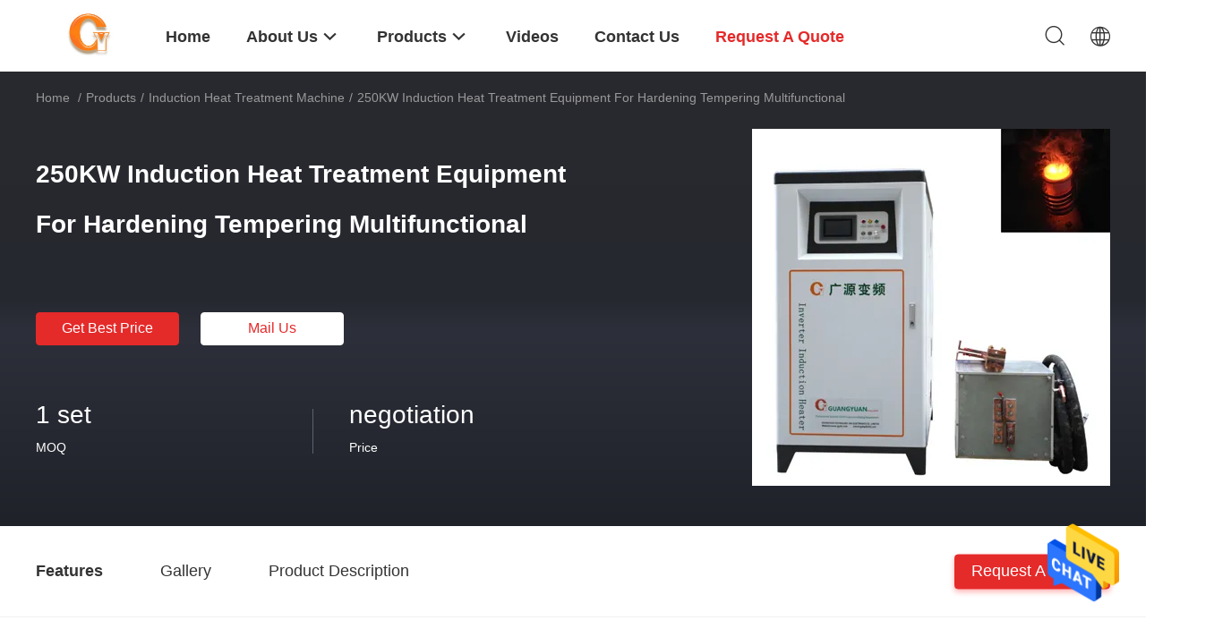

--- FILE ---
content_type: text/html
request_url: https://www.heatinginductionmachine.com/sale-37382922-250kw-induction-heat-treatment-equipment-for-hardening-tempering-multifunctional.html
body_size: 27633
content:

<!DOCTYPE html>
<html  lang=en>
<head>
	<meta charset="utf-8">
	<meta http-equiv="X-UA-Compatible" content="IE=edge">
	<meta name="viewport" content="width=device-width, initial-scale=1.0, maximum-scale=1.0, user-scalable=no">
    <title>250KW Induction Heat Treatment Equipment For Hardening Tempering Multifunctional</title>
    <meta name="keywords" content="Induction Heat Treatment Equipment 250KW, Shrink Fitting Induction Heat Treatment Equipment, Multifunctional Induction Heat Treatment Equipment, Induction Heat Treatment Machine" />
    <meta name="description" content="High quality 250KW Induction Heat Treatment Equipment For Hardening Tempering Multifunctional from China, China's leading product market Induction Heat Treatment Equipment 250KW product, with strict quality control Shrink Fitting Induction Heat Treatment Equipment factories, producing high quality Multifunctional Induction Heat Treatment Equipment products." />
    <link rel='preload'
					  href=/photo/heatinginductionmachine/sitetpl/style/common.css?ver=1684993783 as='style'><link type='text/css' rel='stylesheet'
					  href=/photo/heatinginductionmachine/sitetpl/style/common.css?ver=1684993783 media='all'><meta property="og:title" content="250KW Induction Heat Treatment Equipment For Hardening Tempering Multifunctional" />
<meta property="og:description" content="High quality 250KW Induction Heat Treatment Equipment For Hardening Tempering Multifunctional from China, China's leading product market Induction Heat Treatment Equipment 250KW product, with strict quality control Shrink Fitting Induction Heat Treatment Equipment factories, producing high quality Multifunctional Induction Heat Treatment Equipment products." />
<meta property="og:type" content="product" />
<meta property="og:availability" content="instock" />
<meta property="og:site_name" content="Guangyuan Technology (HK) Electronics Co., Ltd." />
<meta property="og:url" content="https://www.heatinginductionmachine.com/sale-37382922-250kw-induction-heat-treatment-equipment-for-hardening-tempering-multifunctional.html" />
<meta property="og:image" content="https://www.heatinginductionmachine.com/photo/ps150121847-250kw_induction_heat_treatment_equipment_for_hardening_tempering_multifunctional.jpg" />
<link rel="canonical" href="https://www.heatinginductionmachine.com/sale-37382922-250kw-induction-heat-treatment-equipment-for-hardening-tempering-multifunctional.html" />
<link rel="alternate" href="https://m.heatinginductionmachine.com/sale-37382922-250kw-induction-heat-treatment-equipment-for-hardening-tempering-multifunctional.html" media="only screen and (max-width: 640px)" />
<style type="text/css">
/*<![CDATA[*/
.consent__cookie {position: fixed;top: 0;left: 0;width: 100%;height: 0%;z-index: 100000;}.consent__cookie_bg {position: fixed;top: 0;left: 0;width: 100%;height: 100%;background: #000;opacity: .6;display: none }.consent__cookie_rel {position: fixed;bottom:0;left: 0;width: 100%;background: #fff;display: -webkit-box;display: -ms-flexbox;display: flex;flex-wrap: wrap;padding: 24px 80px;-webkit-box-sizing: border-box;box-sizing: border-box;-webkit-box-pack: justify;-ms-flex-pack: justify;justify-content: space-between;-webkit-transition: all ease-in-out .3s;transition: all ease-in-out .3s }.consent__close {position: absolute;top: 20px;right: 20px;cursor: pointer }.consent__close svg {fill: #777 }.consent__close:hover svg {fill: #000 }.consent__cookie_box {flex: 1;word-break: break-word;}.consent__warm {color: #777;font-size: 16px;margin-bottom: 12px;line-height: 19px }.consent__title {color: #333;font-size: 20px;font-weight: 600;margin-bottom: 12px;line-height: 23px }.consent__itxt {color: #333;font-size: 14px;margin-bottom: 12px;display: -webkit-box;display: -ms-flexbox;display: flex;-webkit-box-align: center;-ms-flex-align: center;align-items: center }.consent__itxt i {display: -webkit-inline-box;display: -ms-inline-flexbox;display: inline-flex;width: 28px;height: 28px;border-radius: 50%;background: #e0f9e9;margin-right: 8px;-webkit-box-align: center;-ms-flex-align: center;align-items: center;-webkit-box-pack: center;-ms-flex-pack: center;justify-content: center }.consent__itxt svg {fill: #3ca860 }.consent__txt {color: #a6a6a6;font-size: 14px;margin-bottom: 8px;line-height: 17px }.consent__btns {display: -webkit-box;display: -ms-flexbox;display: flex;-webkit-box-orient: vertical;-webkit-box-direction: normal;-ms-flex-direction: column;flex-direction: column;-webkit-box-pack: center;-ms-flex-pack: center;justify-content: center;flex-shrink: 0;}.consent__btn {width: 280px;height: 40px;line-height: 40px;text-align: center;background: #3ca860;color: #fff;border-radius: 4px;margin: 8px 0;-webkit-box-sizing: border-box;box-sizing: border-box;cursor: pointer;font-size:14px}.consent__btn:hover {background: #00823b }.consent__btn.empty {color: #3ca860;border: 1px solid #3ca860;background: #fff }.consent__btn.empty:hover {background: #3ca860;color: #fff }.open .consent__cookie_bg {display: block }.open .consent__cookie_rel {bottom: 0 }@media (max-width: 760px) {.consent__btns {width: 100%;align-items: center;}.consent__cookie_rel {padding: 20px 24px }}.consent__cookie.open {display: block;}.consent__cookie {display: none;}
/*]]>*/
</style>
<script type="text/javascript">
/*<![CDATA[*/
window.isvideotpl = 0;window.detailurl = '';
var isShowGuide=0;showGuideColor=0;var company_type = 0;var webim_domain = '';

var colorUrl = '';
var aisearch = 0;
var selfUrl = '';
window.playerReportUrl='/vod/view_count/report';
var query_string = ["Products","Detail"];
var g_tp = '';
var customtplcolor = 99703;
window.predomainsub = "";
/*]]>*/
</script>
</head>
<body>
<img src="/logo.gif" style="display:none" alt="logo"/>
    <div id="floatAd" style="z-index: 110000;position:absolute;right:30px;bottom:60px;height:79px;display: block;">
                                <a href="/webim/webim_tab.html" rel="nofollow" data-uid="105868" onclick= 'setwebimCookie(105868,37382922,0);' target="_blank">
            <img style="width: 80px;cursor: pointer;" alt='Send Message' src="/images/floatimage_chat.gif"/>
        </a>
                                </div>
<a style="display: none!important;" title="Guangyuan Technology (HK) Electronics Co., Ltd." class="float-inquiry" href="/contactnow.html" onclick='setinquiryCookie("{\"showproduct\":1,\"pid\":\"37382922\",\"name\":\"250KW Induction Heat Treatment Equipment For Hardening Tempering Multifunctional\",\"source_url\":\"\\/sale-37382922-250kw-induction-heat-treatment-equipment-for-hardening-tempering-multifunctional.html\",\"picurl\":\"\\/photo\\/pd150121847-250kw_induction_heat_treatment_equipment_for_hardening_tempering_multifunctional.jpg\",\"propertyDetail\":[[\"Product Name\",\"Induction Heat Treatment Machine\"],[\"Heating Materials\",\"Gears, Bears, Rings\"],[\"Warranty\",\"1 Year\"],[\"Power\",\"250KW\"]],\"company_name\":null,\"picurl_c\":\"\\/photo\\/pc150121847-250kw_induction_heat_treatment_equipment_for_hardening_tempering_multifunctional.jpg\",\"price\":\"negotiation\",\"username\":\"guangyuan\",\"viewTime\":\"Last Login : 6 hours 27 minutes ago\",\"subject\":\"Please send me more information on your 250KW Induction Heat Treatment Equipment For Hardening Tempering Multifunctional\",\"countrycode\":\"\"}");'></a>
<!-- Event snippet for heatinginductionmachine-独立站-288711-转化 conversion page
In your html page, add the snippet and call gtag_report_conversion when someone clicks on the chosen link or button. -->
<script>
function gtag_report_conversion(url) {
  var callback = function () {
    if (typeof(url) != 'undefined') {
      window.location = url;
    }
  };
  gtag('event', 'conversion', {
      'send_to': 'AW-11479322310/d4WTCK2N2YoZEMad4uEq',
      'event_callback': callback
  });
  return false;
}
</script>
<script>
var originProductInfo = '';
var originProductInfo = {"showproduct":1,"pid":"37382922","name":"250KW Induction Heat Treatment Equipment For Hardening Tempering Multifunctional","source_url":"\/sale-37382922-250kw-induction-heat-treatment-equipment-for-hardening-tempering-multifunctional.html","picurl":"\/photo\/pd150121847-250kw_induction_heat_treatment_equipment_for_hardening_tempering_multifunctional.jpg","propertyDetail":[["Product Name","Induction Heat Treatment Machine"],["Heating Materials","Gears, Bears, Rings"],["Warranty","1 Year"],["Power","250KW"]],"company_name":null,"picurl_c":"\/photo\/pc150121847-250kw_induction_heat_treatment_equipment_for_hardening_tempering_multifunctional.jpg","price":"negotiation","username":"guangyuan","viewTime":"Last Login : 10 hours 27 minutes ago","subject":"Please send me more information on your 250KW Induction Heat Treatment Equipment For Hardening Tempering Multifunctional","countrycode":""};
var save_url = "/contactsave.html";
var update_url = "/updateinquiry.html";
var productInfo = {};
var defaulProductInfo = {};
var myDate = new Date();
var curDate = myDate.getFullYear()+'-'+(parseInt(myDate.getMonth())+1)+'-'+myDate.getDate();
var message = '';
var default_pop = 1;
var leaveMessageDialog = document.getElementsByClassName('leave-message-dialog')[0]; // 获取弹层
var _$$ = function (dom) {
    return document.querySelectorAll(dom);
};
resInfo = originProductInfo;
defaulProductInfo.pid = resInfo['pid'];
defaulProductInfo.productName = resInfo['name'];
defaulProductInfo.productInfo = resInfo['propertyDetail'];
defaulProductInfo.productImg = resInfo['picurl_c'];
defaulProductInfo.subject = resInfo['subject'];
defaulProductInfo.productImgAlt = resInfo['name'];
var inquirypopup_tmp = 1;
var message = 'Dear,'+'\r\n'+"I am interested in"+' '+trim(resInfo['name'])+", could you send me more details such as type, size, MOQ, material, etc."+'\r\n'+"Thanks!"+'\r\n'+"Waiting for your reply.";
var message_1 = 'Dear,'+'\r\n'+"I am interested in"+' '+trim(resInfo['name'])+", could you send me more details such as type, size, MOQ, material, etc."+'\r\n'+"Thanks!"+'\r\n'+"Waiting for your reply.";
var message_2 = 'Hello,'+'\r\n'+"I am looking for"+' '+trim(resInfo['name'])+", please send me the price, specification and picture."+'\r\n'+"Your swift response will be highly appreciated."+'\r\n'+"Feel free to contact me for more information."+'\r\n'+"Thanks a lot.";
var message_3 = 'Hello,'+'\r\n'+trim(resInfo['name'])+' '+"meets my expectations."+'\r\n'+"Please give me the best price and some other product information."+'\r\n'+"Feel free to contact me via my mail."+'\r\n'+"Thanks a lot.";

var message_4 = 'Dear,'+'\r\n'+"What is the FOB price on your"+' '+trim(resInfo['name'])+'?'+'\r\n'+"Which is the nearest port name?"+'\r\n'+"Please reply me as soon as possible, it would be better to share further information."+'\r\n'+"Regards!";
var message_5 = 'Hi there,'+'\r\n'+"I am very interested in your"+' '+trim(resInfo['name'])+'.'+'\r\n'+"Please send me your product details."+'\r\n'+"Looking forward to your quick reply."+'\r\n'+"Feel free to contact me by mail."+'\r\n'+"Regards!";

var message_6 = 'Dear,'+'\r\n'+"Please provide us with information about your"+' '+trim(resInfo['name'])+", such as type, size, material, and of course the best price."+'\r\n'+"Looking forward to your quick reply."+'\r\n'+"Thank you!";
var message_7 = 'Dear,'+'\r\n'+"Can you supply"+' '+trim(resInfo['name'])+" for us?"+'\r\n'+"First we want a price list and some product details."+'\r\n'+"I hope to get reply asap and look forward to cooperation."+'\r\n'+"Thank you very much.";
var message_8 = 'hi,'+'\r\n'+"I am looking for"+' '+trim(resInfo['name'])+", please give me some more detailed product information."+'\r\n'+"I look forward to your reply."+'\r\n'+"Thank you!";
var message_9 = 'Hello,'+'\r\n'+"Your"+' '+trim(resInfo['name'])+" meets my requirements very well."+'\r\n'+"Please send me the price, specification, and similar model will be OK."+'\r\n'+"Feel free to chat with me."+'\r\n'+"Thanks!";
var message_10 = 'Dear,'+'\r\n'+"I want to know more about the details and quotation of"+' '+trim(resInfo['name'])+'.'+'\r\n'+"Feel free to contact me."+'\r\n'+"Regards!";

var r = getRandom(1,10);

defaulProductInfo.message = eval("message_"+r);

var mytAjax = {

    post: function(url, data, fn) {
        var xhr = new XMLHttpRequest();
        xhr.open("POST", url, true);
        xhr.setRequestHeader("Content-Type", "application/x-www-form-urlencoded;charset=UTF-8");
        xhr.setRequestHeader("X-Requested-With", "XMLHttpRequest");
        xhr.setRequestHeader('Content-Type','text/plain;charset=UTF-8');
        xhr.onreadystatechange = function() {
            if(xhr.readyState == 4 && (xhr.status == 200 || xhr.status == 304)) {
                fn.call(this, xhr.responseText);
            }
        };
        xhr.send(data);
    },

    postform: function(url, data, fn) {
        var xhr = new XMLHttpRequest();
        xhr.open("POST", url, true);
        xhr.setRequestHeader("X-Requested-With", "XMLHttpRequest");
        xhr.onreadystatechange = function() {
            if(xhr.readyState == 4 && (xhr.status == 200 || xhr.status == 304)) {
                fn.call(this, xhr.responseText);
            }
        };
        xhr.send(data);
    }
};
/*window.onload = function(){
    leaveMessageDialog = document.getElementsByClassName('leave-message-dialog')[0];
    if (window.localStorage.recordDialogStatus=='undefined' || (window.localStorage.recordDialogStatus!='undefined' && window.localStorage.recordDialogStatus != curDate)) {
        setTimeout(function(){
            if(parseInt(inquirypopup_tmp%10) == 1){
                creatDialog(defaulProductInfo, 1);
            }
        }, 6000);
    }
};*/
function trim(str)
{
    str = str.replace(/(^\s*)/g,"");
    return str.replace(/(\s*$)/g,"");
};
function getRandom(m,n){
    var num = Math.floor(Math.random()*(m - n) + n);
    return num;
};
function strBtn(param) {

    var starattextarea = document.getElementById("textareamessage").value.length;
    var email = document.getElementById("startEmail").value;

    var default_tip = document.querySelectorAll(".watermark_container").length;
    if (20 < starattextarea && starattextarea < 3000) {
        if(default_tip>0){
            document.getElementById("textareamessage1").parentNode.parentNode.nextElementSibling.style.display = "none";
        }else{
            document.getElementById("textareamessage1").parentNode.nextElementSibling.style.display = "none";
        }

    } else {
        if(default_tip>0){
            document.getElementById("textareamessage1").parentNode.parentNode.nextElementSibling.style.display = "block";
        }else{
            document.getElementById("textareamessage1").parentNode.nextElementSibling.style.display = "block";
        }

        return;
    }

    // var re = /^([a-zA-Z0-9_-])+@([a-zA-Z0-9_-])+\.([a-zA-Z0-9_-])+/i;/*邮箱不区分大小写*/
    var re = /^[a-zA-Z0-9][\w-]*(\.?[\w-]+)*@[a-zA-Z0-9-]+(\.[a-zA-Z0-9]+)+$/i;
    if (!re.test(email)) {
        document.getElementById("startEmail").nextElementSibling.style.display = "block";
        return;
    } else {
        document.getElementById("startEmail").nextElementSibling.style.display = "none";
    }

    var subject = document.getElementById("pop_subject").value;
    var pid = document.getElementById("pop_pid").value;
    var message = document.getElementById("textareamessage").value;
    var sender_email = document.getElementById("startEmail").value;
    var tel = '';
    if (document.getElementById("tel0") != undefined && document.getElementById("tel0") != '')
        tel = document.getElementById("tel0").value;
    var form_serialize = '&tel='+tel;

    form_serialize = form_serialize.replace(/\+/g, "%2B");
    mytAjax.post(save_url,"pid="+pid+"&subject="+subject+"&email="+sender_email+"&message="+(message)+form_serialize,function(res){
        var mes = JSON.parse(res);
        if(mes.status == 200){
            var iid = mes.iid;
            document.getElementById("pop_iid").value = iid;
            document.getElementById("pop_uuid").value = mes.uuid;

            if(typeof gtag_report_conversion === "function"){
                gtag_report_conversion();//执行统计js代码
            }
            if(typeof fbq === "function"){
                fbq('track','Purchase');//执行统计js代码
            }
        }
    });
    for (var index = 0; index < document.querySelectorAll(".dialog-content-pql").length; index++) {
        document.querySelectorAll(".dialog-content-pql")[index].style.display = "none";
    };
    $('#idphonepql').val(tel);
    document.getElementById("dialog-content-pql-id").style.display = "block";
    ;
};
function twoBtnOk(param) {

    var selectgender = document.getElementById("Mr").innerHTML;
    var iid = document.getElementById("pop_iid").value;
    var sendername = document.getElementById("idnamepql").value;
    var senderphone = document.getElementById("idphonepql").value;
    var sendercname = document.getElementById("idcompanypql").value;
    var uuid = document.getElementById("pop_uuid").value;
    var gender = 2;
    if(selectgender == 'Mr.') gender = 0;
    if(selectgender == 'Mrs.') gender = 1;
    var pid = document.getElementById("pop_pid").value;
    var form_serialize = '';

        form_serialize = form_serialize.replace(/\+/g, "%2B");

    mytAjax.post(update_url,"iid="+iid+"&gender="+gender+"&uuid="+uuid+"&name="+(sendername)+"&tel="+(senderphone)+"&company="+(sendercname)+form_serialize,function(res){});

    for (var index = 0; index < document.querySelectorAll(".dialog-content-pql").length; index++) {
        document.querySelectorAll(".dialog-content-pql")[index].style.display = "none";
    };
    document.getElementById("dialog-content-pql-ok").style.display = "block";

};
function toCheckMust(name) {
    $('#'+name+'error').hide();
}
function handClidk(param) {
    var starattextarea = document.getElementById("textareamessage1").value.length;
    var email = document.getElementById("startEmail1").value;
    var default_tip = document.querySelectorAll(".watermark_container").length;
    if (20 < starattextarea && starattextarea < 3000) {
        if(default_tip>0){
            document.getElementById("textareamessage1").parentNode.parentNode.nextElementSibling.style.display = "none";
        }else{
            document.getElementById("textareamessage1").parentNode.nextElementSibling.style.display = "none";
        }

    } else {
        if(default_tip>0){
            document.getElementById("textareamessage1").parentNode.parentNode.nextElementSibling.style.display = "block";
        }else{
            document.getElementById("textareamessage1").parentNode.nextElementSibling.style.display = "block";
        }

        return;
    }

    // var re = /^([a-zA-Z0-9_-])+@([a-zA-Z0-9_-])+\.([a-zA-Z0-9_-])+/i;
    var re = /^[a-zA-Z0-9][\w-]*(\.?[\w-]+)*@[a-zA-Z0-9-]+(\.[a-zA-Z0-9]+)+$/i;
    if (!re.test(email)) {
        document.getElementById("startEmail1").nextElementSibling.style.display = "block";
        return;
    } else {
        document.getElementById("startEmail1").nextElementSibling.style.display = "none";
    }

    var subject = document.getElementById("pop_subject").value;
    var pid = document.getElementById("pop_pid").value;
    var message = document.getElementById("textareamessage1").value;
    var sender_email = document.getElementById("startEmail1").value;
    var form_serialize = tel = '';
    if (document.getElementById("tel1") != undefined && document.getElementById("tel1") != '')
        tel = document.getElementById("tel1").value;
        mytAjax.post(save_url,"email="+sender_email+"&tel="+tel+"&pid="+pid+"&message="+message+"&subject="+subject+form_serialize,function(res){

        var mes = JSON.parse(res);
        if(mes.status == 200){
            var iid = mes.iid;
            document.getElementById("pop_iid").value = iid;
            document.getElementById("pop_uuid").value = mes.uuid;
            if(typeof gtag_report_conversion === "function"){
                gtag_report_conversion();//执行统计js代码
            }
        }

    });
    for (var index = 0; index < document.querySelectorAll(".dialog-content-pql").length; index++) {
        document.querySelectorAll(".dialog-content-pql")[index].style.display = "none";
    };
    $('#idphonepql').val(tel);
    document.getElementById("dialog-content-pql-id").style.display = "block";

};
window.addEventListener('load', function () {
    $('.checkbox-wrap label').each(function(){
        if($(this).find('input').prop('checked')){
            $(this).addClass('on')
        }else {
            $(this).removeClass('on')
        }
    })
    $(document).on('click', '.checkbox-wrap label' , function(ev){
        if (ev.target.tagName.toUpperCase() != 'INPUT') {
            $(this).toggleClass('on')
        }
    })
})

function hand_video(pdata) {
    data = JSON.parse(pdata);
    productInfo.productName = data.productName;
    productInfo.productInfo = data.productInfo;
    productInfo.productImg = data.productImg;
    productInfo.subject = data.subject;

    var message = 'Dear,'+'\r\n'+"I am interested in"+' '+trim(data.productName)+", could you send me more details such as type, size, quantity, material, etc."+'\r\n'+"Thanks!"+'\r\n'+"Waiting for your reply.";

    var message = 'Dear,'+'\r\n'+"I am interested in"+' '+trim(data.productName)+", could you send me more details such as type, size, MOQ, material, etc."+'\r\n'+"Thanks!"+'\r\n'+"Waiting for your reply.";
    var message_1 = 'Dear,'+'\r\n'+"I am interested in"+' '+trim(data.productName)+", could you send me more details such as type, size, MOQ, material, etc."+'\r\n'+"Thanks!"+'\r\n'+"Waiting for your reply.";
    var message_2 = 'Hello,'+'\r\n'+"I am looking for"+' '+trim(data.productName)+", please send me the price, specification and picture."+'\r\n'+"Your swift response will be highly appreciated."+'\r\n'+"Feel free to contact me for more information."+'\r\n'+"Thanks a lot.";
    var message_3 = 'Hello,'+'\r\n'+trim(data.productName)+' '+"meets my expectations."+'\r\n'+"Please give me the best price and some other product information."+'\r\n'+"Feel free to contact me via my mail."+'\r\n'+"Thanks a lot.";

    var message_4 = 'Dear,'+'\r\n'+"What is the FOB price on your"+' '+trim(data.productName)+'?'+'\r\n'+"Which is the nearest port name?"+'\r\n'+"Please reply me as soon as possible, it would be better to share further information."+'\r\n'+"Regards!";
    var message_5 = 'Hi there,'+'\r\n'+"I am very interested in your"+' '+trim(data.productName)+'.'+'\r\n'+"Please send me your product details."+'\r\n'+"Looking forward to your quick reply."+'\r\n'+"Feel free to contact me by mail."+'\r\n'+"Regards!";

    var message_6 = 'Dear,'+'\r\n'+"Please provide us with information about your"+' '+trim(data.productName)+", such as type, size, material, and of course the best price."+'\r\n'+"Looking forward to your quick reply."+'\r\n'+"Thank you!";
    var message_7 = 'Dear,'+'\r\n'+"Can you supply"+' '+trim(data.productName)+" for us?"+'\r\n'+"First we want a price list and some product details."+'\r\n'+"I hope to get reply asap and look forward to cooperation."+'\r\n'+"Thank you very much.";
    var message_8 = 'hi,'+'\r\n'+"I am looking for"+' '+trim(data.productName)+", please give me some more detailed product information."+'\r\n'+"I look forward to your reply."+'\r\n'+"Thank you!";
    var message_9 = 'Hello,'+'\r\n'+"Your"+' '+trim(data.productName)+" meets my requirements very well."+'\r\n'+"Please send me the price, specification, and similar model will be OK."+'\r\n'+"Feel free to chat with me."+'\r\n'+"Thanks!";
    var message_10 = 'Dear,'+'\r\n'+"I want to know more about the details and quotation of"+' '+trim(data.productName)+'.'+'\r\n'+"Feel free to contact me."+'\r\n'+"Regards!";

    var r = getRandom(1,10);

    productInfo.message = eval("message_"+r);
    if(parseInt(inquirypopup_tmp/10) == 1){
        productInfo.message = "";
    }
    productInfo.pid = data.pid;
    creatDialog(productInfo, 2);
};

function handDialog(pdata) {
    data = JSON.parse(pdata);
    productInfo.productName = data.productName;
    productInfo.productInfo = data.productInfo;
    productInfo.productImg = data.productImg;
    productInfo.subject = data.subject;

    var message = 'Dear,'+'\r\n'+"I am interested in"+' '+trim(data.productName)+", could you send me more details such as type, size, quantity, material, etc."+'\r\n'+"Thanks!"+'\r\n'+"Waiting for your reply.";

    var message = 'Dear,'+'\r\n'+"I am interested in"+' '+trim(data.productName)+", could you send me more details such as type, size, MOQ, material, etc."+'\r\n'+"Thanks!"+'\r\n'+"Waiting for your reply.";
    var message_1 = 'Dear,'+'\r\n'+"I am interested in"+' '+trim(data.productName)+", could you send me more details such as type, size, MOQ, material, etc."+'\r\n'+"Thanks!"+'\r\n'+"Waiting for your reply.";
    var message_2 = 'Hello,'+'\r\n'+"I am looking for"+' '+trim(data.productName)+", please send me the price, specification and picture."+'\r\n'+"Your swift response will be highly appreciated."+'\r\n'+"Feel free to contact me for more information."+'\r\n'+"Thanks a lot.";
    var message_3 = 'Hello,'+'\r\n'+trim(data.productName)+' '+"meets my expectations."+'\r\n'+"Please give me the best price and some other product information."+'\r\n'+"Feel free to contact me via my mail."+'\r\n'+"Thanks a lot.";

    var message_4 = 'Dear,'+'\r\n'+"What is the FOB price on your"+' '+trim(data.productName)+'?'+'\r\n'+"Which is the nearest port name?"+'\r\n'+"Please reply me as soon as possible, it would be better to share further information."+'\r\n'+"Regards!";
    var message_5 = 'Hi there,'+'\r\n'+"I am very interested in your"+' '+trim(data.productName)+'.'+'\r\n'+"Please send me your product details."+'\r\n'+"Looking forward to your quick reply."+'\r\n'+"Feel free to contact me by mail."+'\r\n'+"Regards!";

    var message_6 = 'Dear,'+'\r\n'+"Please provide us with information about your"+' '+trim(data.productName)+", such as type, size, material, and of course the best price."+'\r\n'+"Looking forward to your quick reply."+'\r\n'+"Thank you!";
    var message_7 = 'Dear,'+'\r\n'+"Can you supply"+' '+trim(data.productName)+" for us?"+'\r\n'+"First we want a price list and some product details."+'\r\n'+"I hope to get reply asap and look forward to cooperation."+'\r\n'+"Thank you very much.";
    var message_8 = 'hi,'+'\r\n'+"I am looking for"+' '+trim(data.productName)+", please give me some more detailed product information."+'\r\n'+"I look forward to your reply."+'\r\n'+"Thank you!";
    var message_9 = 'Hello,'+'\r\n'+"Your"+' '+trim(data.productName)+" meets my requirements very well."+'\r\n'+"Please send me the price, specification, and similar model will be OK."+'\r\n'+"Feel free to chat with me."+'\r\n'+"Thanks!";
    var message_10 = 'Dear,'+'\r\n'+"I want to know more about the details and quotation of"+' '+trim(data.productName)+'.'+'\r\n'+"Feel free to contact me."+'\r\n'+"Regards!";

    var r = getRandom(1,10);

    productInfo.message = eval("message_"+r);
    if(parseInt(inquirypopup_tmp/10) == 1){
        productInfo.message = "";
    }
    productInfo.pid = data.pid;
    creatDialog(productInfo, 2);
};

function closepql(param) {

    leaveMessageDialog.style.display = 'none';
};

function closepql2(param) {

    for (var index = 0; index < document.querySelectorAll(".dialog-content-pql").length; index++) {
        document.querySelectorAll(".dialog-content-pql")[index].style.display = "none";
    };
    document.getElementById("dialog-content-pql-ok").style.display = "block";
};

function decodeHtmlEntities(str) {
    var tempElement = document.createElement('div');
    tempElement.innerHTML = str;
    return tempElement.textContent || tempElement.innerText || '';
}

function initProduct(productInfo,type){

    productInfo.productName = decodeHtmlEntities(productInfo.productName);
    productInfo.message = decodeHtmlEntities(productInfo.message);

    leaveMessageDialog = document.getElementsByClassName('leave-message-dialog')[0];
    leaveMessageDialog.style.display = "block";
    if(type == 3){
        var popinquiryemail = document.getElementById("popinquiryemail").value;
        _$$("#startEmail1")[0].value = popinquiryemail;
    }else{
        _$$("#startEmail1")[0].value = "";
    }
    _$$("#startEmail")[0].value = "";
    _$$("#idnamepql")[0].value = "";
    _$$("#idphonepql")[0].value = "";
    _$$("#idcompanypql")[0].value = "";

    _$$("#pop_pid")[0].value = productInfo.pid;
    _$$("#pop_subject")[0].value = productInfo.subject;
    
    if(parseInt(inquirypopup_tmp/10) == 1){
        productInfo.message = "";
    }

    _$$("#textareamessage1")[0].value = productInfo.message;
    _$$("#textareamessage")[0].value = productInfo.message;

    _$$("#dialog-content-pql-id .titlep")[0].innerHTML = productInfo.productName;
    _$$("#dialog-content-pql-id img")[0].setAttribute("src", productInfo.productImg);
    _$$("#dialog-content-pql-id img")[0].setAttribute("alt", productInfo.productImgAlt);

    _$$("#dialog-content-pql-id-hand img")[0].setAttribute("src", productInfo.productImg);
    _$$("#dialog-content-pql-id-hand img")[0].setAttribute("alt", productInfo.productImgAlt);
    _$$("#dialog-content-pql-id-hand .titlep")[0].innerHTML = productInfo.productName;

    if (productInfo.productInfo.length > 0) {
        var ul2, ul;
        ul = document.createElement("ul");
        for (var index = 0; index < productInfo.productInfo.length; index++) {
            var el = productInfo.productInfo[index];
            var li = document.createElement("li");
            var span1 = document.createElement("span");
            span1.innerHTML = el[0] + ":";
            var span2 = document.createElement("span");
            span2.innerHTML = el[1];
            li.appendChild(span1);
            li.appendChild(span2);
            ul.appendChild(li);

        }
        ul2 = ul.cloneNode(true);
        if (type === 1) {
            _$$("#dialog-content-pql-id .left")[0].replaceChild(ul, _$$("#dialog-content-pql-id .left ul")[0]);
        } else {
            _$$("#dialog-content-pql-id-hand .left")[0].replaceChild(ul2, _$$("#dialog-content-pql-id-hand .left ul")[0]);
            _$$("#dialog-content-pql-id .left")[0].replaceChild(ul, _$$("#dialog-content-pql-id .left ul")[0]);
        }
    };
    for (var index = 0; index < _$$("#dialog-content-pql-id .right ul li").length; index++) {
        _$$("#dialog-content-pql-id .right ul li")[index].addEventListener("click", function (params) {
            _$$("#dialog-content-pql-id .right #Mr")[0].innerHTML = this.innerHTML
        }, false)

    };

};
function closeInquiryCreateDialog() {
    document.getElementById("xuanpan_dialog_box_pql").style.display = "none";
};
function showInquiryCreateDialog() {
    document.getElementById("xuanpan_dialog_box_pql").style.display = "block";
};
function submitPopInquiry(){
    var message = document.getElementById("inquiry_message").value;
    var email = document.getElementById("inquiry_email").value;
    var subject = defaulProductInfo.subject;
    var pid = defaulProductInfo.pid;
    if (email === undefined) {
        showInquiryCreateDialog();
        document.getElementById("inquiry_email").style.border = "1px solid red";
        return false;
    };
    if (message === undefined) {
        showInquiryCreateDialog();
        document.getElementById("inquiry_message").style.border = "1px solid red";
        return false;
    };
    if (email.search(/^\w+((-\w+)|(\.\w+))*\@[A-Za-z0-9]+((\.|-)[A-Za-z0-9]+)*\.[A-Za-z0-9]+$/) == -1) {
        document.getElementById("inquiry_email").style.border= "1px solid red";
        showInquiryCreateDialog();
        return false;
    } else {
        document.getElementById("inquiry_email").style.border= "";
    };
    if (message.length < 20 || message.length >3000) {
        showInquiryCreateDialog();
        document.getElementById("inquiry_message").style.border = "1px solid red";
        return false;
    } else {
        document.getElementById("inquiry_message").style.border = "";
    };
    var tel = '';
    if (document.getElementById("tel") != undefined && document.getElementById("tel") != '')
        tel = document.getElementById("tel").value;

    mytAjax.post(save_url,"pid="+pid+"&subject="+subject+"&email="+email+"&message="+(message)+'&tel='+tel,function(res){
        var mes = JSON.parse(res);
        if(mes.status == 200){
            var iid = mes.iid;
            document.getElementById("pop_iid").value = iid;
            document.getElementById("pop_uuid").value = mes.uuid;

        }
    });
    initProduct(defaulProductInfo);
    for (var index = 0; index < document.querySelectorAll(".dialog-content-pql").length; index++) {
        document.querySelectorAll(".dialog-content-pql")[index].style.display = "none";
    };
    $('#idphonepql').val(tel);
    document.getElementById("dialog-content-pql-id").style.display = "block";

};

//带附件上传
function submitPopInquiryfile(email_id,message_id,check_sort,name_id,phone_id,company_id,attachments){

    if(typeof(check_sort) == 'undefined'){
        check_sort = 0;
    }
    var message = document.getElementById(message_id).value;
    var email = document.getElementById(email_id).value;
    var attachments = document.getElementById(attachments).value;
    if(typeof(name_id) !== 'undefined' && name_id != ""){
        var name  = document.getElementById(name_id).value;
    }
    if(typeof(phone_id) !== 'undefined' && phone_id != ""){
        var phone = document.getElementById(phone_id).value;
    }
    if(typeof(company_id) !== 'undefined' && company_id != ""){
        var company = document.getElementById(company_id).value;
    }
    var subject = defaulProductInfo.subject;
    var pid = defaulProductInfo.pid;

    if(check_sort == 0){
        if (email === undefined) {
            showInquiryCreateDialog();
            document.getElementById(email_id).style.border = "1px solid red";
            return false;
        };
        if (message === undefined) {
            showInquiryCreateDialog();
            document.getElementById(message_id).style.border = "1px solid red";
            return false;
        };

        if (email.search(/^\w+((-\w+)|(\.\w+))*\@[A-Za-z0-9]+((\.|-)[A-Za-z0-9]+)*\.[A-Za-z0-9]+$/) == -1) {
            document.getElementById(email_id).style.border= "1px solid red";
            showInquiryCreateDialog();
            return false;
        } else {
            document.getElementById(email_id).style.border= "";
        };
        if (message.length < 20 || message.length >3000) {
            showInquiryCreateDialog();
            document.getElementById(message_id).style.border = "1px solid red";
            return false;
        } else {
            document.getElementById(message_id).style.border = "";
        };
    }else{

        if (message === undefined) {
            showInquiryCreateDialog();
            document.getElementById(message_id).style.border = "1px solid red";
            return false;
        };

        if (email === undefined) {
            showInquiryCreateDialog();
            document.getElementById(email_id).style.border = "1px solid red";
            return false;
        };

        if (message.length < 20 || message.length >3000) {
            showInquiryCreateDialog();
            document.getElementById(message_id).style.border = "1px solid red";
            return false;
        } else {
            document.getElementById(message_id).style.border = "";
        };

        if (email.search(/^\w+((-\w+)|(\.\w+))*\@[A-Za-z0-9]+((\.|-)[A-Za-z0-9]+)*\.[A-Za-z0-9]+$/) == -1) {
            document.getElementById(email_id).style.border= "1px solid red";
            showInquiryCreateDialog();
            return false;
        } else {
            document.getElementById(email_id).style.border= "";
        };

    };

    mytAjax.post(save_url,"pid="+pid+"&subject="+subject+"&email="+email+"&message="+message+"&company="+company+"&attachments="+attachments,function(res){
        var mes = JSON.parse(res);
        if(mes.status == 200){
            var iid = mes.iid;
            document.getElementById("pop_iid").value = iid;
            document.getElementById("pop_uuid").value = mes.uuid;

            if(typeof gtag_report_conversion === "function"){
                gtag_report_conversion();//执行统计js代码
            }
            if(typeof fbq === "function"){
                fbq('track','Purchase');//执行统计js代码
            }
        }
    });
    initProduct(defaulProductInfo);

    if(name !== undefined && name != ""){
        _$$("#idnamepql")[0].value = name;
    }

    if(phone !== undefined && phone != ""){
        _$$("#idphonepql")[0].value = phone;
    }

    if(company !== undefined && company != ""){
        _$$("#idcompanypql")[0].value = company;
    }

    for (var index = 0; index < document.querySelectorAll(".dialog-content-pql").length; index++) {
        document.querySelectorAll(".dialog-content-pql")[index].style.display = "none";
    };
    document.getElementById("dialog-content-pql-id").style.display = "block";

};
function submitPopInquiryByParam(email_id,message_id,check_sort,name_id,phone_id,company_id){

    if(typeof(check_sort) == 'undefined'){
        check_sort = 0;
    }

    var senderphone = '';
    var message = document.getElementById(message_id).value;
    var email = document.getElementById(email_id).value;
    if(typeof(name_id) !== 'undefined' && name_id != ""){
        var name  = document.getElementById(name_id).value;
    }
    if(typeof(phone_id) !== 'undefined' && phone_id != ""){
        var phone = document.getElementById(phone_id).value;
        senderphone = phone;
    }
    if(typeof(company_id) !== 'undefined' && company_id != ""){
        var company = document.getElementById(company_id).value;
    }
    var subject = defaulProductInfo.subject;
    var pid = defaulProductInfo.pid;

    if(check_sort == 0){
        if (email === undefined) {
            showInquiryCreateDialog();
            document.getElementById(email_id).style.border = "1px solid red";
            return false;
        };
        if (message === undefined) {
            showInquiryCreateDialog();
            document.getElementById(message_id).style.border = "1px solid red";
            return false;
        };

        if (email.search(/^\w+((-\w+)|(\.\w+))*\@[A-Za-z0-9]+((\.|-)[A-Za-z0-9]+)*\.[A-Za-z0-9]+$/) == -1) {
            document.getElementById(email_id).style.border= "1px solid red";
            showInquiryCreateDialog();
            return false;
        } else {
            document.getElementById(email_id).style.border= "";
        };
        if (message.length < 20 || message.length >3000) {
            showInquiryCreateDialog();
            document.getElementById(message_id).style.border = "1px solid red";
            return false;
        } else {
            document.getElementById(message_id).style.border = "";
        };
    }else{

        if (message === undefined) {
            showInquiryCreateDialog();
            document.getElementById(message_id).style.border = "1px solid red";
            return false;
        };

        if (email === undefined) {
            showInquiryCreateDialog();
            document.getElementById(email_id).style.border = "1px solid red";
            return false;
        };

        if (message.length < 20 || message.length >3000) {
            showInquiryCreateDialog();
            document.getElementById(message_id).style.border = "1px solid red";
            return false;
        } else {
            document.getElementById(message_id).style.border = "";
        };

        if (email.search(/^\w+((-\w+)|(\.\w+))*\@[A-Za-z0-9]+((\.|-)[A-Za-z0-9]+)*\.[A-Za-z0-9]+$/) == -1) {
            document.getElementById(email_id).style.border= "1px solid red";
            showInquiryCreateDialog();
            return false;
        } else {
            document.getElementById(email_id).style.border= "";
        };

    };

    var productsku = "";
    if($("#product_sku").length > 0){
        productsku = $("#product_sku").html();
    }

    mytAjax.post(save_url,"tel="+senderphone+"&pid="+pid+"&subject="+subject+"&email="+email+"&message="+message+"&messagesku="+encodeURI(productsku),function(res){
        var mes = JSON.parse(res);
        if(mes.status == 200){
            var iid = mes.iid;
            document.getElementById("pop_iid").value = iid;
            document.getElementById("pop_uuid").value = mes.uuid;

            if(typeof gtag_report_conversion === "function"){
                gtag_report_conversion();//执行统计js代码
            }
            if(typeof fbq === "function"){
                fbq('track','Purchase');//执行统计js代码
            }
        }
    });
    initProduct(defaulProductInfo);

    if(name !== undefined && name != ""){
        _$$("#idnamepql")[0].value = name;
    }

    if(phone !== undefined && phone != ""){
        _$$("#idphonepql")[0].value = phone;
    }

    if(company !== undefined && company != ""){
        _$$("#idcompanypql")[0].value = company;
    }

    for (var index = 0; index < document.querySelectorAll(".dialog-content-pql").length; index++) {
        document.querySelectorAll(".dialog-content-pql")[index].style.display = "none";

    };
    document.getElementById("dialog-content-pql-id").style.display = "block";

};

function creat_videoDialog(productInfo, type) {

    if(type == 1){
        if(default_pop != 1){
            return false;
        }
        window.localStorage.recordDialogStatus = curDate;
    }else{
        default_pop = 0;
    }
    initProduct(productInfo, type);
    if (type === 1) {
        // 自动弹出
        for (var index = 0; index < document.querySelectorAll(".dialog-content-pql").length; index++) {

            document.querySelectorAll(".dialog-content-pql")[index].style.display = "none";
        };
        document.getElementById("dialog-content-pql").style.display = "block";
    } else {
        // 手动弹出
        for (var index = 0; index < document.querySelectorAll(".dialog-content-pql").length; index++) {
            document.querySelectorAll(".dialog-content-pql")[index].style.display = "none";
        };
        document.getElementById("dialog-content-pql-id-hand").style.display = "block";
    }
}

function creatDialog(productInfo, type) {

    if(type == 1){
        if(default_pop != 1){
            return false;
        }
        window.localStorage.recordDialogStatus = curDate;
    }else{
        default_pop = 0;
    }
    initProduct(productInfo, type);
    if (type === 1) {
        // 自动弹出
        for (var index = 0; index < document.querySelectorAll(".dialog-content-pql").length; index++) {

            document.querySelectorAll(".dialog-content-pql")[index].style.display = "none";
        };
        document.getElementById("dialog-content-pql").style.display = "block";
    } else {
        // 手动弹出
        for (var index = 0; index < document.querySelectorAll(".dialog-content-pql").length; index++) {
            document.querySelectorAll(".dialog-content-pql")[index].style.display = "none";
        };
        document.getElementById("dialog-content-pql-id-hand").style.display = "block";
    }
}

//带邮箱信息打开询盘框 emailtype=1表示带入邮箱
function openDialog(emailtype){
    var type = 2;//不带入邮箱，手动弹出
    if(emailtype == 1){
        var popinquiryemail = document.getElementById("popinquiryemail").value;
        // var re = /^([a-zA-Z0-9_-])+@([a-zA-Z0-9_-])+\.([a-zA-Z0-9_-])+/i;
        var re = /^[a-zA-Z0-9][\w-]*(\.?[\w-]+)*@[a-zA-Z0-9-]+(\.[a-zA-Z0-9]+)+$/i;
        if (!re.test(popinquiryemail)) {
            //前端提示样式;
            showInquiryCreateDialog();
            document.getElementById("popinquiryemail").style.border = "1px solid red";
            return false;
        } else {
            //前端提示样式;
        }
        var type = 3;
    }
    creatDialog(defaulProductInfo,type);
}

//上传附件
function inquiryUploadFile(){
    var fileObj = document.querySelector("#fileId").files[0];
    //构建表单数据
    var formData = new FormData();
    var filesize = fileObj.size;
    if(filesize > 10485760 || filesize == 0) {
        document.getElementById("filetips").style.display = "block";
        return false;
    }else {
        document.getElementById("filetips").style.display = "none";
    }
    formData.append('popinquiryfile', fileObj);
    document.getElementById("quotefileform").reset();
    var save_url = "/inquiryuploadfile.html";
    mytAjax.postform(save_url,formData,function(res){
        var mes = JSON.parse(res);
        if(mes.status == 200){
            document.getElementById("uploader-file-info").innerHTML = document.getElementById("uploader-file-info").innerHTML + "<span class=op>"+mes.attfile.name+"<a class=delatt id=att"+mes.attfile.id+" onclick=delatt("+mes.attfile.id+");>Delete</a></span>";
            var nowattachs = document.getElementById("attachments").value;
            if( nowattachs !== ""){
                var attachs = JSON.parse(nowattachs);
                attachs[mes.attfile.id] = mes.attfile;
            }else{
                var attachs = {};
                attachs[mes.attfile.id] = mes.attfile;
            }
            document.getElementById("attachments").value = JSON.stringify(attachs);
        }
    });
}
//附件删除
function delatt(attid)
{
    var nowattachs = document.getElementById("attachments").value;
    if( nowattachs !== ""){
        var attachs = JSON.parse(nowattachs);
        if(attachs[attid] == ""){
            return false;
        }
        var formData = new FormData();
        var delfile = attachs[attid]['filename'];
        var save_url = "/inquirydelfile.html";
        if(delfile != "") {
            formData.append('delfile', delfile);
            mytAjax.postform(save_url, formData, function (res) {
                if(res !== "") {
                    var mes = JSON.parse(res);
                    if (mes.status == 200) {
                        delete attachs[attid];
                        document.getElementById("attachments").value = JSON.stringify(attachs);
                        var s = document.getElementById("att"+attid);
                        s.parentNode.remove();
                    }
                }
            });
        }
    }else{
        return false;
    }
}

</script>
<div class="leave-message-dialog" style="display: none">
<style>
    .leave-message-dialog .close:before, .leave-message-dialog .close:after{
        content:initial;
    }
</style>
<div class="dialog-content-pql" id="dialog-content-pql" style="display: none">
    <span class="close" onclick="closepql()"><img src="/images/close.png" alt="close"></span>
    <div class="title">
        <p class="firstp-pql">Leave a Message</p>
        <p class="lastp-pql">We will call you back soon!</p>
    </div>
    <div class="form">
        <div class="textarea">
            <textarea style='font-family: robot;'  name="" id="textareamessage" cols="30" rows="10" style="margin-bottom:14px;width:100%"
                placeholder="Please enter your inquiry details."></textarea>
        </div>
        <p class="error-pql"> <span class="icon-pql"><img src="/images/error.png" alt="Guangyuan Technology (HK) Electronics Co., Ltd."></span> Your message must be between 20-3,000 characters!</p>
        <input id="startEmail" type="text" placeholder="Enter your E-mail" onkeydown="if(event.keyCode === 13){ strBtn();}">
        <p class="error-pql"><span class="icon-pql"><img src="/images/error.png" alt="Guangyuan Technology (HK) Electronics Co., Ltd."></span> Please check your E-mail! </p>
                <input id="tel0" name="tel" type="text" oninput="value=value.replace(/[^0-9_+-]/g,'');" placeholder="Phone Number">
                <div class="operations">
            <div class='btn' id="submitStart" type="submit" onclick="strBtn()">SUBMIT</div>
        </div>
            </div>
</div>
<div class="dialog-content-pql dialog-content-pql-id" id="dialog-content-pql-id" style="display:none">
            <p class="title">More information facilitates better communication.</p>
        <span class="close" onclick="closepql2()"><svg t="1648434466530" class="icon" viewBox="0 0 1024 1024" version="1.1" xmlns="http://www.w3.org/2000/svg" p-id="2198" width="16" height="16"><path d="M576 512l277.333333 277.333333-64 64-277.333333-277.333333L234.666667 853.333333 170.666667 789.333333l277.333333-277.333333L170.666667 234.666667 234.666667 170.666667l277.333333 277.333333L789.333333 170.666667 853.333333 234.666667 576 512z" fill="#444444" p-id="2199"></path></svg></span>
    <div class="left">
        <div class="img"><img></div>
        <p class="titlep"></p>
        <ul> </ul>
    </div>
    <div class="right">
                <div style="position: relative;">
            <div class="mr"> <span id="Mr">Mr.</span>
                <ul>
                    <li>Mr.</li>
                    <li>Mrs.</li>
                </ul>
            </div>
            <input style="text-indent: 80px;" type="text" id="idnamepql" placeholder="Input your name">
        </div>
        <input type="text"  id="idphonepql"  placeholder="Phone Number">
        <input type="text" id="idcompanypql"  placeholder="Company" onkeydown="if(event.keyCode === 13){ twoBtnOk();}">
                <div class="btn form_new" id="twoBtnOk" onclick="twoBtnOk()">OK</div>
    </div>
</div>

<div class="dialog-content-pql dialog-content-pql-ok" id="dialog-content-pql-ok" style="display:none">
            <p class="title">Submitted successfully!</p>
        <span class="close" onclick="closepql()"><svg t="1648434466530" class="icon" viewBox="0 0 1024 1024" version="1.1" xmlns="http://www.w3.org/2000/svg" p-id="2198" width="16" height="16"><path d="M576 512l277.333333 277.333333-64 64-277.333333-277.333333L234.666667 853.333333 170.666667 789.333333l277.333333-277.333333L170.666667 234.666667 234.666667 170.666667l277.333333 277.333333L789.333333 170.666667 853.333333 234.666667 576 512z" fill="#444444" p-id="2199"></path></svg></span>
    <div class="duihaook"></div>
        <p class="p1" style="text-align: center; font-size: 18px; margin-top: 14px;">We will call you back soon!</p>
    <div class="btn" onclick="closepql()" id="endOk" style="margin: 0 auto;margin-top: 50px;">OK</div>
</div>
<div class="dialog-content-pql dialog-content-pql-id dialog-content-pql-id-hand" id="dialog-content-pql-id-hand"
    style="display:none">
     <input type="hidden" name="pop_pid" id="pop_pid" value="0">
     <input type="hidden" name="pop_subject" id="pop_subject" value="">
     <input type="hidden" name="pop_iid" id="pop_iid" value="0">
     <input type="hidden" name="pop_uuid" id="pop_uuid" value="0">
            <div class="title">
            <p class="firstp-pql">Leave a Message</p>
            <p class="lastp-pql">We will call you back soon!</p>
        </div>
        <span class="close" onclick="closepql()"><svg t="1648434466530" class="icon" viewBox="0 0 1024 1024" version="1.1" xmlns="http://www.w3.org/2000/svg" p-id="2198" width="16" height="16"><path d="M576 512l277.333333 277.333333-64 64-277.333333-277.333333L234.666667 853.333333 170.666667 789.333333l277.333333-277.333333L170.666667 234.666667 234.666667 170.666667l277.333333 277.333333L789.333333 170.666667 853.333333 234.666667 576 512z" fill="#444444" p-id="2199"></path></svg></span>
    <div class="left">
        <div class="img"><img></div>
        <p class="titlep"></p>
        <ul> </ul>
    </div>
    <div class="right" style="float:right">
                <div class="form">
            <div class="textarea">
                <textarea style='font-family: robot;' name="message" id="textareamessage1" cols="30" rows="10"
                    placeholder="Please enter your inquiry details."></textarea>
            </div>
            <p class="error-pql"> <span class="icon-pql"><img src="/images/error.png" alt="Guangyuan Technology (HK) Electronics Co., Ltd."></span> Your message must be between 20-3,000 characters!</p>

                            <input style="" id="tel1" name="tel" type="text" oninput="value=value.replace(/[^0-9_+-]/g,'');" placeholder="Phone Number">
                        <input id='startEmail1' name='email' data-type='1' type='text'
                   placeholder="Enter your E-mail"
                   onkeydown='if(event.keyCode === 13){ handClidk();}'>
            
            <p class='error-pql'><span class='icon-pql'>
                    <img src="/images/error.png" alt="Guangyuan Technology (HK) Electronics Co., Ltd."></span> Please check your E-mail!            </p>

            <div class="operations">
                <div class='btn' id="submitStart1" type="submit" onclick="handClidk()">SUBMIT</div>
            </div>
        </div>
    </div>
</div>
</div>
<div id="xuanpan_dialog_box_pql" class="xuanpan_dialog_box_pql"
    style="display:none;background:rgba(0,0,0,.6);width:100%;height:100%;position: fixed;top:0;left:0;z-index: 999999;">
    <div class="box_pql"
      style="width:526px;height:206px;background:rgba(255,255,255,1);opacity:1;border-radius:4px;position: absolute;left: 50%;top: 50%;transform: translate(-50%,-50%);">
      <div onclick="closeInquiryCreateDialog()" class="close close_create_dialog"
        style="cursor: pointer;height:42px;width:40px;float:right;padding-top: 16px;"><span
          style="display: inline-block;width: 25px;height: 2px;background: rgb(114, 114, 114);transform: rotate(45deg); "><span
            style="display: block;width: 25px;height: 2px;background: rgb(114, 114, 114);transform: rotate(-90deg); "></span></span>
      </div>
      <div
        style="height: 72px; overflow: hidden; text-overflow: ellipsis; display:-webkit-box;-ebkit-line-clamp: 3;-ebkit-box-orient: vertical; margin-top: 58px; padding: 0 84px; font-size: 18px; color: rgba(51, 51, 51, 1); text-align: center; ">
        Please leave your correct email and detailed requirements (20-3,000 characters).</div>
      <div onclick="closeInquiryCreateDialog()" class="close_create_dialog"
        style="width: 139px; height: 36px; background: rgba(253, 119, 34, 1); border-radius: 4px; margin: 16px auto; color: rgba(255, 255, 255, 1); font-size: 18px; line-height: 36px; text-align: center;">
        OK</div>
    </div>
</div>
<style type="text/css">.vr-asidebox {position: fixed; bottom: 290px; left: 16px; width: 160px; height: 90px; background: #eee; overflow: hidden; border: 4px solid rgba(4, 120, 237, 0.24); box-shadow: 0px 8px 16px rgba(0, 0, 0, 0.08); border-radius: 8px; display: none; z-index: 1000; } .vr-small {position: fixed; bottom: 290px; left: 16px; width: 72px; height: 90px; background: url(/images/ctm_icon_vr.png) no-repeat center; background-size: 69.5px; overflow: hidden; display: none; cursor: pointer; z-index: 1000; display: block; text-decoration: none; } .vr-group {position: relative; } .vr-animate {width: 160px; height: 90px; background: #eee; position: relative; } .js-marquee {/*margin-right: 0!important;*/ } .vr-link {position: absolute; top: 0; left: 0; width: 100%; height: 100%; display: none; } .vr-mask {position: absolute; top: 0px; left: 0px; width: 100%; height: 100%; display: block; background: #000; opacity: 0.4; } .vr-jump {position: absolute; top: 0px; left: 0px; width: 100%; height: 100%; display: block; background: url(/images/ctm_icon_see.png) no-repeat center center; background-size: 34px; font-size: 0; } .vr-close {position: absolute; top: 50%; right: 0px; width: 16px; height: 20px; display: block; transform: translate(0, -50%); background: rgba(255, 255, 255, 0.6); border-radius: 4px 0px 0px 4px; cursor: pointer; } .vr-close i {position: absolute; top: 0px; left: 0px; width: 100%; height: 100%; display: block; background: url(/images/ctm_icon_left.png) no-repeat center center; background-size: 16px; } .vr-group:hover .vr-link {display: block; } .vr-logo {position: absolute; top: 4px; left: 4px; width: 50px; height: 14px; background: url(/images/ctm_icon_vrshow.png) no-repeat; background-size: 48px; }
</style>

<style>
        .header_99703_101 .navigation li:nth-child(4) i{
        display:none;
    }
    </style>
    <header class="header_99703_101">
        <div class="wrap-rule">
            <div class="logo image-all">
                <a title="Guangyuan Technology (HK) Electronics Co., Ltd." href="//www.heatinginductionmachine.com"><img onerror="$(this).parent().hide();" src="/logo.gif" alt="Guangyuan Technology (HK) Electronics Co., Ltd." /></a>            </div>
            <div class="navigation">
                <ul class="fn-clear">
                    <li class=''>
                       <a title="Home" href="/"><span>Home</span></a>                    </li>
                                        <li class='has-second '>
                        <a title="About Us" href="/aboutus.html"><span>About Us<i class="iconfont icon-down703"></i></span></a>                        
                        <div class="sub-menu">
                           <a title="About Us" href="/aboutus-more.html">company profile</a>                           <a title="Factory Tour" href="/factory.html">Factory Tour</a>                           <a title="Quality Control" href="/quality.html">Quality Control</a>                        </div>
                    </li>
                                        <li class='has-second products-menu on'>
                       
                        <a title="Products" href="/products.html"><span>Products<i class="iconfont icon-down703"></i></span></a>                        <div class="sub-menu">
                            <div class="wrap-rule fn-clear">
                                                                    <div class="product-item fn-clear">
                                        <div class="float-left image-all">


                                            <a title="quality Industrial Induction Heating Machine factory" href="/supplier-4121850-industrial-induction-heating-machine"><img src='/images/load_icon.gif' data-src='/photo/pd149940876-340v_high_frequency_heating_machine_induction_heating_equipment_for_quenching.jpg' class='' alt='quality  340V High Frequency Heating Machine , Induction Heating Equipment For Quenching factory'  /></a>                                        </div>
                                        <div class="product-item-rg">


                                            <a class="categary-title" title="quality Industrial Induction Heating Machine factory" href="/supplier-4121850-industrial-induction-heating-machine">Industrial Induction Heating Machine</a>
                                            <div class="keywords">
                                                <a title="" href="/buy-gear_hardening_industrial_induction_heating_machine.html">Gear Hardening Industrial Induction Heating Machine</a><a title="" href="/buy-dsp_industrial_induction_heater.html">DSP industrial induction heater</a><a title="" href="/buy-shrink_fitting_industrial_induction_heater.html">Shrink Fitting industrial induction heater</a>

                                            </div>
                                        </div>
                                    </div>
                                                                    <div class="product-item fn-clear">
                                        <div class="float-left image-all">


                                            <a title="quality Portable Induction Heating Machine factory" href="/supplier-4121863-portable-induction-heating-machine"><img src='/images/load_icon.gif' data-src='/photo/pd149988601-small_lightweight_portable_induction_heating_machine_for_brazing_aluminum_pipe.jpg' class='' alt='quality  Small Lightweight Portable Induction Heating Machine For Brazing Aluminum Pipe factory'  /></a>                                        </div>
                                        <div class="product-item-rg">


                                            <a class="categary-title" title="quality Portable Induction Heating Machine factory" href="/supplier-4121863-portable-induction-heating-machine">Portable Induction Heating Machine</a>
                                            <div class="keywords">
                                                <a title="" href="/buy-digital_portable_induction_heating_machine.html">Digital Portable Induction Heating Machine</a><a title="" href="/buy-brazing_pipe_portable_induction_heating_machine.html">Brazing Pipe Portable Induction Heating Machine</a><a title="" href="/buy-coil_portable_induction_heating_machine.html">Coil Portable Induction Heating Machine</a>

                                            </div>
                                        </div>
                                    </div>
                                                                    <div class="product-item fn-clear">
                                        <div class="float-left image-all">


                                            <a title="quality Medium Frequency Induction Heating Machine factory" href="/supplier-4121865-medium-frequency-induction-heating-machine"><img src='/images/load_icon.gif' data-src='/photo/pd149911585-dsp_medium_frequency_induction_heating_machine_500kw_induction_forging_equipment.jpg' class='' alt='quality  DSP Medium Frequency Induction Heating Machine , 500KW Induction Forging Equipment factory'  /></a>                                        </div>
                                        <div class="product-item-rg">


                                            <a class="categary-title" title="quality Medium Frequency Induction Heating Machine factory" href="/supplier-4121865-medium-frequency-induction-heating-machine">Medium Frequency Induction Heating Machine</a>
                                            <div class="keywords">
                                                <a title="" href="/buy-digital_medium_frequency_induction_heating_machine.html">Digital Medium Frequency Induction Heating Machine</a><a title="" href="/buy-forging_medium_frequency_induction_heating_machine.html">Forging Medium Frequency Induction Heating Machine</a><a title="" href="/buy-industrial_induction_heating_machine_medium_frequency.html">Industrial Induction Heating Machine Medium Frequency</a>

                                            </div>
                                        </div>
                                    </div>
                                                                    <div class="product-item fn-clear">
                                        <div class="float-left image-all">


                                            <a title="quality Induction Hardening Machine factory" href="/supplier-4121851-induction-hardening-machine"><img src='/images/load_icon.gif' data-src='/photo/pd148097027-spray_cooling_induction_hardening_equipment_for_tempering_gear.jpg' class='' alt='quality  Spray Cooling Induction Hardening Equipment For Tempering Gear factory'  /></a>                                        </div>
                                        <div class="product-item-rg">


                                            <a class="categary-title" title="quality Induction Hardening Machine factory" href="/supplier-4121851-induction-hardening-machine">Induction Hardening Machine</a>
                                            <div class="keywords">
                                                <a title="" href="/buy-tempering_induction_hardening_machine.html">Tempering Induction Hardening Machine</a><a title="" href="/buy-industrial_induction_hardening_machine.html">Industrial Induction Hardening Machine</a><a title="" href="/buy-immersion_induction_hardening_machine.html">Immersion Induction Hardening Machine</a>

                                            </div>
                                        </div>
                                    </div>
                                                                    <div class="product-item fn-clear">
                                        <div class="float-left image-all">


                                            <a title="quality Induction Brazing Machine factory" href="/supplier-4121862-induction-brazing-machine"><img src='/images/load_icon.gif' data-src='/photo/pd147870051-200khz_dsp_induction_brazing_machine_for_brazing_copper_brass_aluminum.jpg' class='' alt='quality  200KHZ DSP Induction Brazing Machine For Brazing Copper Brass Aluminum factory'  /></a>                                        </div>
                                        <div class="product-item-rg">


                                            <a class="categary-title" title="quality Induction Brazing Machine factory" href="/supplier-4121862-induction-brazing-machine">Induction Brazing Machine</a>
                                            <div class="keywords">
                                                <a title="" href="/buy-dsp_copper_brazing_machine.html">DSP copper brazing machine</a><a title="" href="/buy-digital_induction_brazing_equipment.html">Digital Induction Brazing Equipment</a><a title="" href="/buy-brass_induction_brazing_machine.html">Brass Induction Brazing Machine</a>

                                            </div>
                                        </div>
                                    </div>
                                                                    <div class="product-item fn-clear">
                                        <div class="float-left image-all">


                                            <a title="quality Induction Melting Machine factory" href="/supplier-4121852-induction-melting-machine"><img src='/images/load_icon.gif' data-src='/photo/pd149911639-digital_induction_melting_machine_250kw_for_steel_copper_aluminum_melting.jpg' class='' alt='quality  Digital Induction Melting Machine 250KW For Steel Copper Aluminum Melting factory'  /></a>                                        </div>
                                        <div class="product-item-rg">


                                            <a class="categary-title" title="quality Induction Melting Machine factory" href="/supplier-4121852-induction-melting-machine">Induction Melting Machine</a>
                                            <div class="keywords">
                                                <a title="" href="/buy-dsp_induction_melting_furnace_for_steel.html">DSP induction melting furnace for steel</a><a title="" href="/buy-copper_induction_metal_melting_furnace.html">Copper Induction Metal Melting Furnace</a><a title="" href="/buy-digital_induction_melting_equipment.html">Digital induction melting equipment</a>

                                            </div>
                                        </div>
                                    </div>
                                                                    <div class="product-item fn-clear">
                                        <div class="float-left image-all">


                                            <a title="quality Induction Heat Treatment Machine factory" href="/supplier-4160643-induction-heat-treatment-machine"><img src='/images/load_icon.gif' data-src='/photo/pd150121777-3_phase_80kw_induction_heat_treatment_machine_medium_frequency.jpg' class='' alt='quality  3 Phase 80KW Induction Heat Treatment Machine Medium Frequency factory'  /></a>                                        </div>
                                        <div class="product-item-rg">


                                            <a class="categary-title" title="quality Induction Heat Treatment Machine factory" href="/supplier-4160643-induction-heat-treatment-machine">Induction Heat Treatment Machine</a>
                                            <div class="keywords">
                                                <a title="" href="/buy-tempering_induction_heat_treatment_equipment.html">Tempering Induction Heat Treatment Equipment</a><a title="" href="/buy-induction_heat_treatment_machine_hardening.html">Induction Heat Treatment Machine Hardening</a><a title="" href="/buy-stainless_steel_induction_annealing_machine.html">Stainless Steel Induction Annealing Machine</a>

                                            </div>
                                        </div>
                                    </div>
                                                                    <div class="product-item fn-clear">
                                        <div class="float-left image-all">


                                            <a title="quality Induction Forging Machine factory" href="/supplier-4121866-induction-forging-machine"><img src='/images/load_icon.gif' data-src='/photo/pd149911629-380v_magnetic_induction_forging_machine_equipment_energy_saving.jpg' class='' alt='quality  380V Magnetic Induction Forging Machine Equipment Energy Saving factory'  /></a>                                        </div>
                                        <div class="product-item-rg">


                                            <a class="categary-title" title="quality Induction Forging Machine factory" href="/supplier-4121866-induction-forging-machine">Induction Forging Machine</a>
                                            <div class="keywords">
                                                <a title="" href="/buy-steel_bar_induction_forging_machine.html">Steel Bar Induction Forging Machine</a><a title="" href="/buy-intelligent_medium_frequency_induction_heating_equipment.html">Intelligent Medium Frequency Induction Heating Equipment</a><a title="" href="/buy-steel_bar_induction_forging_furnace.html">Steel Bar induction forging furnace</a>

                                            </div>
                                        </div>
                                    </div>
                                                                    <div class="product-item fn-clear">
                                        <div class="float-left image-all">


                                            <a title="quality Induction Annealing Equipment factory" href="/supplier-4121854-induction-annealing-equipment"><img src='/images/load_icon.gif' data-src='/photo/pd149909824-multifunction_induction_annealing_equipment_hf_induction_heating_machine_380v.jpg' class='' alt='quality  Multifunction Induction Annealing Equipment , HF Induction Heating Machine 380V factory'  /></a>                                        </div>
                                        <div class="product-item-rg">


                                            <a class="categary-title" title="quality Induction Annealing Equipment factory" href="/supplier-4121854-induction-annealing-equipment">Induction Annealing Equipment</a>
                                            <div class="keywords">
                                                <a title="" href="/buy-digital_induction_annealing_furnace.html">Digital Induction Annealing Furnace</a><a title="" href="/buy-industrial_induction_annealing_equipment.html">Industrial Induction Annealing Equipment</a><a title="" href="/buy-hf_induction_annealing_equipment.html">HF Induction Annealing Equipment</a>

                                            </div>
                                        </div>
                                    </div>
                                                                    <div class="product-item fn-clear">
                                        <div class="float-left image-all">


                                            <a title="quality Induction Welding Equipment factory" href="/supplier-4121855-induction-welding-equipment"><img src='/images/load_icon.gif' data-src='/photo/pd149911616-150a_80khz_induction_welding_equipment_100kw_high_frequency_induction_heater.jpg' class='' alt='quality  150A 80KHZ Induction Welding Equipment , 100KW High Frequency Induction Heater factory'  /></a>                                        </div>
                                        <div class="product-item-rg">


                                            <a class="categary-title" title="quality Induction Welding Equipment factory" href="/supplier-4121855-induction-welding-equipment">Induction Welding Equipment</a>
                                            <div class="keywords">
                                                <a title="" href="/buy-industrial_induction_heating_equipment_dsp.html">Industrial Induction Heating Equipment DSP</a><a title="" href="/buy-multi_station_induction_welding_equipment.html">Multi Station Induction Welding Equipment</a><a title="" href="/buy-mobile_braze_induction_welding_equipment.html">Mobile Braze Induction Welding Equipment</a>

                                            </div>
                                        </div>
                                    </div>
                                                                    <div class="product-item fn-clear">
                                        <div class="float-left image-all">


                                            <a title="quality Induction Quenching Machine factory" href="/supplier-4121853-induction-quenching-machine"><img src='/images/load_icon.gif' data-src='/photo/pd149879174-380v_50hz_industrial_induction_quenching_machine_for_hardware_tools_quenching.jpg' class='' alt='quality  380V 50HZ Industrial Induction Quenching Machine For Hardware Tools Quenching factory'  /></a>                                        </div>
                                        <div class="product-item-rg">


                                            <a class="categary-title" title="quality Induction Quenching Machine factory" href="/supplier-4121853-induction-quenching-machine">Induction Quenching Machine</a>
                                            <div class="keywords">
                                                <a title="" href="/buy-multifunctional_induction_quenching_machine.html">Multifunctional Induction Quenching Machine</a><a title="" href="/buy-water_cooling_induction_quenching_machine.html">Water Cooling Induction Quenching Machine</a><a title="" href="/buy-high_frequency_induction_quenching_machine.html">high frequency induction quenching machine</a>

                                            </div>
                                        </div>
                                    </div>
                                                                                                    <div class="product-item other-product fn-clear">
                                        <a class="categary-title" title="quality Ultra High Frequency Induction Heating Machine factory" href="/supplier-4121867-ultra-high-frequency-induction-heating-machine">Ultra High Frequency Induction Heating Machine</a><a class="categary-title" title="quality HF Induction Heater factory" href="/supplier-4121864-hf-induction-heater">HF Induction Heater</a>
                                    </div>
                                                            </div>
                        </div>
                    </li>
                                        <li>
                        <a target="_blank" title="" href="/video.html"><span>videos<i class="iconfont icon-down703"></i></span></a>                    </li>
                                        
                                                                                <li >
                        <a title="contact" href="/contactus.html"><span>Contact Us</span></a>                    </li>

                                    <li>
                        <a target="_blank" class="request-quote" rel="nofollow" title="Quote" href="/contactnow.html"><span>Request A Quote</span></a>                    </li>
                    
                </ul>
            </div>

            <div class="header-right">
                <i class="icon-search iconfont icon-sou703"></i>
                <div class="language">
                    <span class="current-lang">
                        <i class="iconfont icon-yu703"></i>
                    </span>
                    <ul class="language-list">
                                                <li class="en  ">
                                                        <a title="China good quality Industrial Induction Heating Machine  on sales" href="https://www.heatinginductionmachine.com/sale-37382922-250kw-induction-heat-treatment-equipment-for-hardening-tempering-multifunctional.html">English</a>                        </li>
                                            <li class="fr  ">
                                                        <a title="China good quality Industrial Induction Heating Machine  on sales" href="https://french.heatinginductionmachine.com/sale-37382922-250kw-induction-heat-treatment-equipment-for-hardening-tempering-multifunctional.html">French</a>                        </li>
                                            <li class="de  ">
                                                        <a title="China good quality Industrial Induction Heating Machine  on sales" href="https://german.heatinginductionmachine.com/sale-37382922-250kw-induction-heat-treatment-equipment-for-hardening-tempering-multifunctional.html">German</a>                        </li>
                                            <li class="it  ">
                                                        <a title="China good quality Industrial Induction Heating Machine  on sales" href="https://italian.heatinginductionmachine.com/sale-37382922-250kw-induction-heat-treatment-equipment-for-hardening-tempering-multifunctional.html">Italian</a>                        </li>
                                            <li class="ru  ">
                                                        <a title="China good quality Industrial Induction Heating Machine  on sales" href="https://russian.heatinginductionmachine.com/sale-37382922-250kw-induction-heat-treatment-equipment-for-hardening-tempering-multifunctional.html">Russian</a>                        </li>
                                            <li class="es  ">
                                                        <a title="China good quality Industrial Induction Heating Machine  on sales" href="https://spanish.heatinginductionmachine.com/sale-37382922-250kw-induction-heat-treatment-equipment-for-hardening-tempering-multifunctional.html">Spanish</a>                        </li>
                                            <li class="pt  ">
                                                        <a title="China good quality Industrial Induction Heating Machine  on sales" href="https://portuguese.heatinginductionmachine.com/sale-37382922-250kw-induction-heat-treatment-equipment-for-hardening-tempering-multifunctional.html">Portuguese</a>                        </li>
                                            <li class="nl  ">
                                                        <a title="China good quality Industrial Induction Heating Machine  on sales" href="https://dutch.heatinginductionmachine.com/sale-37382922-250kw-induction-heat-treatment-equipment-for-hardening-tempering-multifunctional.html">Dutch</a>                        </li>
                                            <li class="el  ">
                                                        <a title="China good quality Industrial Induction Heating Machine  on sales" href="https://greek.heatinginductionmachine.com/sale-37382922-250kw-induction-heat-treatment-equipment-for-hardening-tempering-multifunctional.html">Greek</a>                        </li>
                                            <li class="ja  ">
                                                        <a title="China good quality Industrial Induction Heating Machine  on sales" href="https://japanese.heatinginductionmachine.com/sale-37382922-250kw-induction-heat-treatment-equipment-for-hardening-tempering-multifunctional.html">Japanese</a>                        </li>
                                            <li class="ko  ">
                                                        <a title="China good quality Industrial Induction Heating Machine  on sales" href="https://korean.heatinginductionmachine.com/sale-37382922-250kw-induction-heat-treatment-equipment-for-hardening-tempering-multifunctional.html">Korean</a>                        </li>
                                            <li class="ar  ">
                                                        <a title="China good quality Industrial Induction Heating Machine  on sales" href="https://arabic.heatinginductionmachine.com/sale-37382922-250kw-induction-heat-treatment-equipment-for-hardening-tempering-multifunctional.html">Arabic</a>                        </li>
                                            <li class="hi  ">
                                                        <a title="China good quality Industrial Induction Heating Machine  on sales" href="https://hindi.heatinginductionmachine.com/sale-37382922-250kw-induction-heat-treatment-equipment-for-hardening-tempering-multifunctional.html">Hindi</a>                        </li>
                                            <li class="tr  ">
                                                        <a title="China good quality Industrial Induction Heating Machine  on sales" href="https://turkish.heatinginductionmachine.com/sale-37382922-250kw-induction-heat-treatment-equipment-for-hardening-tempering-multifunctional.html">Turkish</a>                        </li>
                                            <li class="id  ">
                                                        <a title="China good quality Industrial Induction Heating Machine  on sales" href="https://indonesian.heatinginductionmachine.com/sale-37382922-250kw-induction-heat-treatment-equipment-for-hardening-tempering-multifunctional.html">Indonesian</a>                        </li>
                                            <li class="vi  ">
                                                        <a title="China good quality Industrial Induction Heating Machine  on sales" href="https://vietnamese.heatinginductionmachine.com/sale-37382922-250kw-induction-heat-treatment-equipment-for-hardening-tempering-multifunctional.html">Vietnamese</a>                        </li>
                                            <li class="th  ">
                                                        <a title="China good quality Industrial Induction Heating Machine  on sales" href="https://thai.heatinginductionmachine.com/sale-37382922-250kw-induction-heat-treatment-equipment-for-hardening-tempering-multifunctional.html">Thai</a>                        </li>
                                            <li class="bn  ">
                                                        <a title="China good quality Industrial Induction Heating Machine  on sales" href="https://bengali.heatinginductionmachine.com/sale-37382922-250kw-induction-heat-treatment-equipment-for-hardening-tempering-multifunctional.html">Bengali</a>                        </li>
                                            <li class="fa  ">
                                                        <a title="China good quality Industrial Induction Heating Machine  on sales" href="https://persian.heatinginductionmachine.com/sale-37382922-250kw-induction-heat-treatment-equipment-for-hardening-tempering-multifunctional.html">Persian</a>                        </li>
                                            <li class="pl  ">
                                                        <a title="China good quality Industrial Induction Heating Machine  on sales" href="https://polish.heatinginductionmachine.com/sale-37382922-250kw-induction-heat-treatment-equipment-for-hardening-tempering-multifunctional.html">Polish</a>                        </li>
                                            
                    </ul>
                </div>
            </div>
            <form class="form" action="" method="" onsubmit="return jsWidgetSearch(this,'');">
                <i class="iconfont icon-sou703"></i>
                <input type="text" name="keyword" placeholder="What are you looking for...">
                <i class="close-btn iconfont icon-close703"></i>
            </form>

            
        </div>
    </header>
<div class="gray-bg">
<div class="bread_crumbs_99703_114">
    <div class="wrap-rule">
        <a title="" href="/">Home</a>        <i>/</i><a title="" href="/products.html">Products</a><i>/</i><a title="" href="/supplier-4160643-induction-heat-treatment-machine">Induction Heat Treatment Machine</a><i>/</i><span>250KW Induction Heat Treatment Equipment For Hardening Tempering Multifunctional</span>    </div>
</div></div>
<div class="product_detail_99703_122">
    <div class="wrap-rule fn-clear">
        <div class="float-left">
            <h1 class="product-title">250KW Induction Heat Treatment Equipment For Hardening Tempering Multifunctional</h1>
            <div class="operations">
                <button class="button get-price-btn" onclick= 'handDialog("{\"pid\":\"37382922\",\"productName\":\"250KW Induction Heat Treatment Equipment For Hardening Tempering Multifunctional\",\"productInfo\":[[\"Product Name\",\"Induction Heat Treatment Machine\"],[\"Heating Materials\",\"Gears, Bears, Rings\"],[\"Warranty\",\"1 Year\"],[\"Power\",\"250KW\"]],\"subject\":\"What is the delivery time on 250KW Induction Heat Treatment Equipment For Hardening Tempering Multifunctional\",\"productImg\":\"\\/photo\\/pc150121847-250kw_induction_heat_treatment_equipment_for_hardening_tempering_multifunctional.jpg\"}")'>Get Best Price</button>
                <button class="button mail-us" onclick= 'handDialog("{\"pid\":\"37382922\",\"productName\":\"250KW Induction Heat Treatment Equipment For Hardening Tempering Multifunctional\",\"productInfo\":[[\"Product Name\",\"Induction Heat Treatment Machine\"],[\"Heating Materials\",\"Gears, Bears, Rings\"],[\"Warranty\",\"1 Year\"],[\"Power\",\"250KW\"]],\"subject\":\"What is the delivery time on 250KW Induction Heat Treatment Equipment For Hardening Tempering Multifunctional\",\"productImg\":\"\\/photo\\/pc150121847-250kw_induction_heat_treatment_equipment_for_hardening_tempering_multifunctional.jpg\"}")'>Mail Us</button>
            </div>
            <div class="pieces fn-clear">
                                <div class="item">
                    <div class="item-top">1 set</div>
                    <div class="item-bottom">MOQ</div>
                </div>
                                                <div class="item">
                    <div class="item-top">negotiation</div>
                    <div class="item-bottom">Price</div>
                </div>
                            </div>
        </div>
        <div class="image-all">
                            <a title="250KW Induction Heat Treatment Equipment For Hardening Tempering Multifunctional" href="/photo/ps150121847-250kw_induction_heat_treatment_equipment_for_hardening_tempering_multifunctional.jpg" target="_blank"><img src="/photo/pt150121847-250kw_induction_heat_treatment_equipment_for_hardening_tempering_multifunctional.jpg" alt="250KW Induction Heat Treatment Equipment For Hardening Tempering Multifunctional" /></a>
                        </div>
    </div>
</div>
<div class="product_content_99703_123">
    <div class="content-header">
        <div class="wrap-rule">
            <span class="anchor on" anchor="features">Features</span>
            <span class="anchor" anchor="gallery">Gallery</span>
            <span class="anchor" anchor="description">Product Description</span>
            <a href="javascript:void(0)" onclick= 'handDialog("{\"pid\":\"37382922\",\"productName\":\"250KW Induction Heat Treatment Equipment For Hardening Tempering Multifunctional\",\"productInfo\":[[\"Product Name\",\"Induction Heat Treatment Machine\"],[\"Heating Materials\",\"Gears, Bears, Rings\"],[\"Warranty\",\"1 Year\"],[\"Power\",\"250KW\"]],\"subject\":\"What is the delivery time on 250KW Induction Heat Treatment Equipment For Hardening Tempering Multifunctional\",\"productImg\":\"\\/photo\\/pc150121847-250kw_induction_heat_treatment_equipment_for_hardening_tempering_multifunctional.jpg\"}")' class="button">Request A Quote</a>
        </div>
    </div>
    <div class="wrap-rule">
        <div id="features">
            <div class="title">
                <div class="first-title">Features</div>
            </div>
            <div class="toggle-content">
                <div class="toggle-item slidedown">
                    <div class="item-title">Specifications<i class="toggleup-btn iconfont icon-off703"></i> <i
                            class="toggledown-btn iconfont icon-on703"></i></div>
                    <div class="lists fn-clear"  style="display: block;">
                                                    <div class="list-item">
                                <span class="column">Features:</span>
                                <span class="value">Energy Saving, Safer, More Efficient, Environmentally,</span>
                            </div>
                                                    <div class="list-item">
                                <span class="column">Product Name:</span>
                                <span class="value">Induction Heat Treatment Machine</span>
                            </div>
                                                    <div class="list-item">
                                <span class="column">Heating Materials:</span>
                                <span class="value">Gears, Bears, Rings</span>
                            </div>
                                                    <div class="list-item">
                                <span class="column">Warranty:</span>
                                <span class="value">1 Year</span>
                            </div>
                                                    <div class="list-item">
                                <span class="column">Power:</span>
                                <span class="value">250KW</span>
                            </div>
                                                    <div class="list-item">
                                <span class="column">After-sales Service Provided:</span>
                                <span class="value">Engineer On-site Service, Online Support, Video Technical Support</span>
                            </div>
                                                    <div class="list-item">
                                <span class="column">Work Time:</span>
                                <span class="value">Non Stop, 24 Hours A Day</span>
                            </div>
                                                    <div class="list-item">
                                <span class="column">Application:</span>
                                <span class="value">Shrink Fitting</span>
                            </div>
                        
                                                    <div class="list-item">
                                <span class="column">Highlight:</span>
                                <span class="value"><h2 style='display: inline-block;font-weight: bold;font-size: 14px;'>Induction Heat Treatment Equipment 250KW</h2>, <h2 style='display: inline-block;font-weight: bold;font-size: 14px;'>Shrink Fitting Induction Heat Treatment Equipment</h2>, <h2 style='display: inline-block;font-weight: bold;font-size: 14px;'>Multifunctional Induction Heat Treatment Equipment</h2></span>
                            </div>
                                            </div>
                </div>
                <div class="toggle-item">
                    <div class="item-title">Basic Infomation <i class="toggleup-btn iconfont icon-off703"></i> <i
                            class="toggledown-btn iconfont icon-on703"></i></div>
                    <div class="lists fn-clear">
                                                                                             <div class="list-item">
                                        <span class="column">Place of Origin:</span>
                                        <span class="value">CHINA</span>
                                    </div>
                                                                     <div class="list-item">
                                        <span class="column">Brand Name:</span>
                                        <span class="value">GY</span>
                                    </div>
                                                                     <div class="list-item">
                                        <span class="column">Certification:</span>
                                        <span class="value">CE, FCC, SGS, ROHS</span>
                                    </div>
                                                                     <div class="list-item">
                                        <span class="column">Model Number:</span>
                                        <span class="value">GYMD-250AB</span>
                                    </div>
                                                                                                            </div>
                </div>
                <div class="toggle-item">
                    <div class="item-title">Payment & Shipping Terms<i class="toggleup-btn iconfont icon-off703"></i>
                        <i class="toggledown-btn iconfont icon-on703"></i></div>
                    <div class="lists fn-clear">
                                                    <div class="list-item">
                                <span class="column">Packaging Details:</span>
                                <span class="value">wooden boxes</span>
                            </div>
                                                    <div class="list-item">
                                <span class="column">Delivery Time:</span>
                                <span class="value">5-8 workdays after payment</span>
                            </div>
                                                    <div class="list-item">
                                <span class="column">Payment Terms:</span>
                                <span class="value">T/T</span>
                            </div>
                                                    <div class="list-item">
                                <span class="column">Supply Ability:</span>
                                <span class="value">500 sets per month</span>
                            </div>
                                                                    </div>
                </div>
            </div>
        </div>
                        <div id="gallery">
            <div class="wrap-rule">
                <div class="title">
                    <div class="first-title">Gallery</div>
                    <span class="column">250KW Induction Heat Treatment Equipment For Hardening Tempering Multifunctional</span>
                </div>
                <div class="pic-scroll">
                    <ul  class="pic-list">
                                                    <a class="item"
                                                                    style='display:inline-block'href="/video-131434-induction-heat-treatment-equipment-for-hardening-tempering-multifunctional.html" title="Induction Heat Treatment Equipment For Hardening Tempering Multifunctional" 
                                >
                                <div class="image-all has-video">
                                    <i class="video-btn iconfont icon-play"></i>
                                    <img src="/photo/pt150121847-250kw_induction_heat_treatment_equipment_for_hardening_tempering_multifunctional.jpg" alt="250KW Induction Heat Treatment Equipment For Hardening Tempering Multifunctional" />                                </div>
                            </a>
                                                                        <li class="item">
                            <div class="image-all has-video">
                                <a title="250KW Induction Heat Treatment Equipment For Hardening Tempering Multifunctional" href="/photo/ps150121847-250kw_induction_heat_treatment_equipment_for_hardening_tempering_multifunctional.jpg" target="_blank"><img src="/photo/pt150121847-250kw_induction_heat_treatment_equipment_for_hardening_tempering_multifunctional.jpg" alt="250KW Induction Heat Treatment Equipment For Hardening Tempering Multifunctional" /></a>
                            </div>
                        </li>
                                            </ul>
                                    </div>
            </div>
        </div>
                    
        <div id="description">
            <div class="title">
                <div class="first-title">Product Description</div>
            </div>
            <div class="desc-wrap"><p><strong><span style="font-size:16px;">250KW Induction Heat Treatment Machine For Shrink Fitting of Gears, Bears and Rings</span></strong></p>

<p>&nbsp;</p>

<p><span style="font-size:16px;"><strong><img src="/images/load_icon.gif" style="max-width: 650px; height: 80px; width: 220px;" class="lazyi" alt="250KW Induction Heat Treatment Equipment For Hardening Tempering Multifunctional 0" data-original="/test/heatinginductionmachine.com/photo/pl145733853-remark.jpg"></strong></span></p>

<div>
<p><span style="color:#B22222;"><strong><span style="font-size:14px;">INDUCTION HEAT TREATMENT SYSTEM</span></strong></span></p>

<div data-section="Un2eie">
<div>
<div>
<p><span style="font-size:14px;">Induction heat treatment includes induction hardening, induction tempering and induction annealing. Induction heat treatment system combines hardening and temping process with induction heading for high productivity and optimal treat result. Application of induction heat treatments system are chain, bar, screw bar, tube and pipe. Induction Annealing machines mainly be employed in annealing of stainless steel parts,pipes, and other workpieces.</span></p>

<p>&nbsp;</p>
</div>
</div>
</div>

<p><img alt="250KW Induction Heat Treatment Equipment For Hardening Tempering Multifunctional 1" src="/images/load_icon.gif" style="width: 220px; height: 71px;" class="lazyi" data-original="/photo/heatinginductionmachine/editor/20230401213630_67636.jpg"></p>

<p style="margin: 0px; padding: 0px; list-style: none; border: 0px; color: rgb(51, 51, 51); font-family: Roboto; font-size: 12px; font-style: normal; font-variant-ligatures: normal; font-variant-caps: normal; font-weight: 400; letter-spacing: normal; orphans: 2; text-align: start; text-indent: 0px; text-transform: none; white-space: normal; widows: 2; word-spacing: 0px; -webkit-text-stroke-width: 0px; background-color: rgb(255, 255, 255); text-decoration-thickness: initial; text-decoration-style: initial; text-decoration-color: initial;"><span style="color:#B22222;"><span style="font-size: 14px;"><span style="font-family: arial, helvetica, sans-serif;"><strong>Specification:</strong></span></span></span></p>

<table border="1" cellpadding="0" cellspacing="0" style="color: rgb(51, 51, 51); font-family: Roboto; font-size: 12px; font-style: normal; font-variant-ligatures: normal; font-variant-caps: normal; font-weight: 400; letter-spacing: normal; text-align: start; text-transform: none; white-space: normal; word-spacing: 0px; -webkit-text-stroke-width: 0px; background-color: rgb(255, 255, 255); text-decoration-thickness: initial; text-decoration-style: initial; text-decoration-color: initial; width: 613px; overflow-wrap: break-word;">
	<tbody>
		<tr>
			<td style="vertical-align: top; text-align: left; height: 19px; width: 281px;"><span style="font-size: 14px;"><span style="font-family: arial, helvetica, sans-serif;"><strong>Model </strong></span></span></td>
			<td style="vertical-align: top; text-align: left; height: 19px; width: 325px;"><span style="font-size: 14px;"><span style="font-family: arial, helvetica, sans-serif;">GYMD-250AB (Three phase)</span></span></td>
		</tr>
		<tr>
			<td style="vertical-align: top; text-align: left; height: 19px; width: 281px;"><span style="font-size: 14px;"><span style="font-family: arial, helvetica, sans-serif;"><strong>Work power</strong></span></span></td>
			<td style="vertical-align: top; text-align: left; height: 19px; width: 325px;"><span style="font-size: 14px;"><span style="font-family: arial, helvetica, sans-serif;">340V-430V</span></span></td>
		</tr>
		<tr>
			<td style="vertical-align: top; text-align: left; height: 19px; width: 281px;"><span style="font-size: 14px;"><span style="font-family: arial, helvetica, sans-serif;"><strong>Maximum input current </strong></span></span></td>
			<td style="vertical-align: top; text-align: left; height: 19px; width: 325px;"><span style="font-size: 14px;"><span style="font-family: arial, helvetica, sans-serif;">375A</span></span></td>
		</tr>
		<tr>
			<td style="vertical-align: top; text-align: left; height: 19px; width: 281px;"><span style="font-size: 14px;"><span style="font-family: arial, helvetica, sans-serif;"><strong>Output power </strong></span></span></td>
			<td style="vertical-align: top; text-align: left; height: 19px; width: 325px;"><span style="font-size: 14px;"><span style="font-family: arial, helvetica, sans-serif;">250KW</span></span></td>
		</tr>
		<tr>
			<td style="vertical-align: top; text-align: left; height: 19px; width: 281px;"><span style="font-size: 14px;"><span style="font-family: arial, helvetica, sans-serif;"><strong>Fluctuating frequency </strong></span></span></td>
			<td style="vertical-align: top; text-align: left; height: 19px; width: 325px;"><span style="font-size: 14px;"><span style="font-family: arial, helvetica, sans-serif;">1-10KHZ</span></span></td>
		</tr>
		<tr>
			<td style="vertical-align: top; text-align: left; height: 19px; width: 281px;"><span style="font-size: 14px;"><span style="font-family: arial, helvetica, sans-serif;"><strong>Output current</strong></span></span></td>
			<td style="vertical-align: top; text-align: left; height: 19px; width: 325px;"><span style="font-size: 14px;"><span style="font-family: arial, helvetica, sans-serif;">400-6500A</span></span></td>
		</tr>
		<tr>
			<td style="vertical-align: top; text-align: left; height: 19px; width: 281px;"><span style="font-size: 14px;"><span style="font-family: arial, helvetica, sans-serif;"><strong>The flow rate of cooling water</strong></span></span></td>
			<td style="vertical-align: top; text-align: left; height: 19px; width: 325px;"><span style="font-size: 14px;"><span style="font-family: arial, helvetica, sans-serif;">0.08-0.16Mpa 15L/Min</span></span></td>
		</tr>
		<tr>
			<td style="vertical-align: top; text-align: left; height: 19px; width: 281px;"><span style="font-size: 14px;"><span style="font-family: arial, helvetica, sans-serif;"><strong>Water temperature protection point </strong></span></span></td>
			<td style="vertical-align: top; text-align: left; height: 19px; width: 325px;"><span style="font-size: 14px;"><span style="font-family: arial, helvetica, sans-serif;">50C</span></span></td>
		</tr>
		<tr>
			<td rowspan="2" style="vertical-align: top; text-align: left; height: 19px; width: 281px;"><span style="font-size: 14px;"><span style="font-family: arial, helvetica, sans-serif;"><strong>Product size </strong></span></span></td>
			<td style="vertical-align: top; text-align: left; height: 19px; width: 325px;"><span style="font-size: 14px;"><span style="font-family: arial, helvetica, sans-serif;">main : 1090x650x1610mm</span></span></td>
		</tr>
		<tr>
			<td style="vertical-align: top; text-align: left; height: 19px; width: 325px;"><span style="font-size: 14px;"><span style="font-family: arial, helvetica, sans-serif;">transformer : 1070x480x850mm</span></span></td>
		</tr>
		<tr>
			<td rowspan="2" style="vertical-align: top; text-align: left; height: 19px; width: 281px;"><span style="font-size: 14px;"><span style="font-family: arial, helvetica, sans-serif;"><strong>Net weight </strong></span></span></td>
			<td style="vertical-align: top; text-align: left; height: 19px; width: 325px;"><span style="font-size: 14px;"><span style="font-family: arial, helvetica, sans-serif;">main : 258kgs</span></span></td>
		</tr>
		<tr>
			<td style="vertical-align: top; text-align: left; height: 19px; width: 325px;"><span style="font-size: 14px;"><span style="font-family: arial, helvetica, sans-serif;">transformer : 178kgs</span></span></td>
		</tr>
	</tbody>
</table>

<p style="margin: 0px; padding: 0px; list-style: none; border: 0px; color: rgb(51, 51, 51); font-family: Roboto; font-size: 12px; font-style: normal; font-variant-ligatures: normal; font-variant-caps: normal; font-weight: 400; letter-spacing: normal; orphans: 2; text-align: start; text-indent: 0px; text-transform: none; white-space: normal; widows: 2; word-spacing: 0px; -webkit-text-stroke-width: 0px; background-color: rgb(255, 255, 255); text-decoration-thickness: initial; text-decoration-style: initial; text-decoration-color: initial;">&nbsp;</p>
&nbsp;

<p><span style="font-family:arial,helvetica,sans-serif;"><span style="font-size:14px;"><img src="/images/load_icon.gif" style="max-width: 650px; height: 72px; width: 220px;" class="lazyi" alt="250KW Induction Heat Treatment Equipment For Hardening Tempering Multifunctional 2" data-original="/test/heatinginductionmachine.com/photo/pl145733861-remark.jpg"></span></span></p>

<p><span style="color:#B22222;"><span style="font-size:14px;"><span style="font-family:arial,helvetica,sans-serif;"><strong>Advantages of induction heat treatment machine:</strong></span></span></span></p>

<p>&nbsp;</p>

<p style="margin: 0px; padding: 0px; list-style: none; border: 0px; color: rgb(51, 51, 51); font-family: Roboto; font-size: 12px; font-style: normal; font-variant-ligatures: normal; font-variant-caps: normal; font-weight: 400; letter-spacing: normal; orphans: 2; text-align: start; text-indent: 0px; text-transform: none; white-space: normal; widows: 2; word-spacing: 0px; -webkit-text-stroke-width: 0px; background-color: rgb(255, 255, 255); text-decoration-thickness: initial; text-decoration-style: initial; text-decoration-color: initial;"><span style="font-size: 14px;"><span style="font-family: arial, helvetica, sans-serif;">1.<span style="color:#006400;"> <strong>Fast heating</strong>:</span> the minimum rate of heating is less than 1 second (rate of heating is available for adjustment and control).</span></span></p>

<p style="margin: 0px; padding: 0px; list-style: none; border: 0px; color: rgb(51, 51, 51); font-family: Roboto; font-size: 12px; font-style: normal; font-variant-ligatures: normal; font-variant-caps: normal; font-weight: 400; letter-spacing: normal; orphans: 2; text-align: start; text-indent: 0px; text-transform: none; white-space: normal; widows: 2; word-spacing: 0px; -webkit-text-stroke-width: 0px; background-color: rgb(255, 255, 255); text-decoration-thickness: initial; text-decoration-style: initial; text-decoration-color: initial;">&nbsp;</p>

<p style="margin: 0px; padding: 0px; list-style: none; border: 0px; color: rgb(51, 51, 51); font-family: Roboto; font-size: 12px; font-style: normal; font-variant-ligatures: normal; font-variant-caps: normal; font-weight: 400; letter-spacing: normal; orphans: 2; text-align: start; text-indent: 0px; text-transform: none; white-space: normal; widows: 2; word-spacing: 0px; -webkit-text-stroke-width: 0px; background-color: rgb(255, 255, 255); text-decoration-thickness: initial; text-decoration-style: initial; text-decoration-color: initial;"><span style="font-size: 14px;"><span style="font-family: arial, helvetica, sans-serif;">2.<span> </span><span style="color:#006400;"><strong>Wide coverage of heating</strong>:</span> it can be used to heat various metal parts (replace removable induction coil as per different operating switches).</span></span></p>

<p style="margin: 0px; padding: 0px; list-style: none; border: 0px; color: rgb(51, 51, 51); font-family: Roboto; font-size: 12px; font-style: normal; font-variant-ligatures: normal; font-variant-caps: normal; font-weight: 400; letter-spacing: normal; orphans: 2; text-align: start; text-indent: 0px; text-transform: none; white-space: normal; widows: 2; word-spacing: 0px; -webkit-text-stroke-width: 0px; background-color: rgb(255, 255, 255); text-decoration-thickness: initial; text-decoration-style: initial; text-decoration-color: initial;">&nbsp;</p>

<p style="margin: 0px; padding: 0px; list-style: none; border: 0px; color: rgb(51, 51, 51); font-family: Roboto; font-size: 12px; font-style: normal; font-variant-ligatures: normal; font-variant-caps: normal; font-weight: 400; letter-spacing: normal; orphans: 2; text-align: start; text-indent: 0px; text-transform: none; white-space: normal; widows: 2; word-spacing: 0px; -webkit-text-stroke-width: 0px; background-color: rgb(255, 255, 255); text-decoration-thickness: initial; text-decoration-style: initial; text-decoration-color: initial;"><span style="font-size: 14px;"><span style="font-family: arial, helvetica, sans-serif;">3.<span> </span><span style="color:#006400;"><strong>Easy installation</strong>:</span> it can be used once it is connected with power source, induction coil as well as water supply pipe and rising pipe; it is small in size and light in weight.</span></span></p>

<p style="margin: 0px; padding: 0px; list-style: none; border: 0px; color: rgb(51, 51, 51); font-family: Roboto; font-size: 12px; font-style: normal; font-variant-ligatures: normal; font-variant-caps: normal; font-weight: 400; letter-spacing: normal; orphans: 2; text-align: start; text-indent: 0px; text-transform: none; white-space: normal; widows: 2; word-spacing: 0px; -webkit-text-stroke-width: 0px; background-color: rgb(255, 255, 255); text-decoration-thickness: initial; text-decoration-style: initial; text-decoration-color: initial;">&nbsp;</p>

<p style="margin: 0px; padding: 0px; list-style: none; border: 0px; color: rgb(51, 51, 51); font-family: Roboto; font-size: 12px; font-style: normal; font-variant-ligatures: normal; font-variant-caps: normal; font-weight: 400; letter-spacing: normal; orphans: 2; text-align: start; text-indent: 0px; text-transform: none; white-space: normal; widows: 2; word-spacing: 0px; -webkit-text-stroke-width: 0px; background-color: rgb(255, 255, 255); text-decoration-thickness: initial; text-decoration-style: initial; text-decoration-color: initial;"><span style="font-size: 14px;"><span style="font-family: arial, helvetica, sans-serif;">4.<span> </span><span style="color:#006400;"><strong>Easy operation</strong>: </span>you can learn to operate it within several minutes.</span></span></p>

<p style="margin: 0px; padding: 0px; list-style: none; border: 0px; color: rgb(51, 51, 51); font-family: Roboto; font-size: 12px; font-style: normal; font-variant-ligatures: normal; font-variant-caps: normal; font-weight: 400; letter-spacing: normal; orphans: 2; text-align: start; text-indent: 0px; text-transform: none; white-space: normal; widows: 2; word-spacing: 0px; -webkit-text-stroke-width: 0px; background-color: rgb(255, 255, 255); text-decoration-thickness: initial; text-decoration-style: initial; text-decoration-color: initial;">&nbsp;</p>

<p style="margin: 0px; padding: 0px; list-style: none; border: 0px; color: rgb(51, 51, 51); font-family: Roboto; font-size: 12px; font-style: normal; font-variant-ligatures: normal; font-variant-caps: normal; font-weight: 400; letter-spacing: normal; orphans: 2; text-align: start; text-indent: 0px; text-transform: none; white-space: normal; widows: 2; word-spacing: 0px; -webkit-text-stroke-width: 0px; background-color: rgb(255, 255, 255); text-decoration-thickness: initial; text-decoration-style: initial; text-decoration-color: initial;"><span style="font-size: 14px;"><span style="font-family: arial, helvetica, sans-serif;">5.<span> </span><span style="color:#006400;"><strong>Fast start-up</strong>: </span>it can be started to perform heating operation on condition that water and power supply is available.</span></span></p>

<p style="margin: 0px; padding: 0px; list-style: none; border: 0px; color: rgb(51, 51, 51); font-family: Roboto; font-size: 12px; font-style: normal; font-variant-ligatures: normal; font-variant-caps: normal; font-weight: 400; letter-spacing: normal; orphans: 2; text-align: start; text-indent: 0px; text-transform: none; white-space: normal; widows: 2; word-spacing: 0px; -webkit-text-stroke-width: 0px; background-color: rgb(255, 255, 255); text-decoration-thickness: initial; text-decoration-style: initial; text-decoration-color: initial;">&nbsp;</p>

<p style="margin: 0px; padding: 0px; list-style: none; border: 0px; color: rgb(51, 51, 51); font-family: Roboto; font-size: 12px; font-style: normal; font-variant-ligatures: normal; font-variant-caps: normal; font-weight: 400; letter-spacing: normal; orphans: 2; text-align: start; text-indent: 0px; text-transform: none; white-space: normal; widows: 2; word-spacing: 0px; -webkit-text-stroke-width: 0px; background-color: rgb(255, 255, 255); text-decoration-thickness: initial; text-decoration-style: initial; text-decoration-color: initial;"><span style="font-size: 14px;"><span style="font-family: arial, helvetica, sans-serif;">6.<span> </span><span style="color:#006400;"><strong>Low power consumption</strong>:</span> As compared with conventional vacuum tube high frequency equipments, it can save the power by approximately 70%. The smaller the size of the work piece is, the lower power consumption would be.</span></span></p>

<p style="margin: 0px; padding: 0px; list-style: none; border: 0px; color: rgb(51, 51, 51); font-family: Roboto; font-size: 12px; font-style: normal; font-variant-ligatures: normal; font-variant-caps: normal; font-weight: 400; letter-spacing: normal; orphans: 2; text-align: start; text-indent: 0px; text-transform: none; white-space: normal; widows: 2; word-spacing: 0px; -webkit-text-stroke-width: 0px; background-color: rgb(255, 255, 255); text-decoration-thickness: initial; text-decoration-style: initial; text-decoration-color: initial;">&nbsp;</p>

<p style="margin: 0px; padding: 0px; list-style: none; border: 0px; color: rgb(51, 51, 51); font-family: Roboto; font-size: 12px; font-style: normal; font-variant-ligatures: normal; font-variant-caps: normal; font-weight: 400; letter-spacing: normal; orphans: 2; text-align: start; text-indent: 0px; text-transform: none; white-space: normal; widows: 2; word-spacing: 0px; -webkit-text-stroke-width: 0px; background-color: rgb(255, 255, 255); text-decoration-thickness: initial; text-decoration-style: initial; text-decoration-color: initial;"><span style="font-size: 14px;"><span style="font-family: arial, helvetica, sans-serif;">7.<span> </span><span style="color:#006400;"><strong>High effectiveness:</strong> </span>it has such features as uniform heating (it is applicable to adjust the spacing of the induction coil to ensure the appropriate temperature as required by each part of work piece), fast warming and limited oxic horizon, and can guard against any waste after annealing.</span></span></p>

<p style="margin: 0px; padding: 0px; list-style: none; border: 0px; color: rgb(51, 51, 51); font-family: Roboto; font-size: 12px; font-style: normal; font-variant-ligatures: normal; font-variant-caps: normal; font-weight: 400; letter-spacing: normal; orphans: 2; text-align: start; text-indent: 0px; text-transform: none; white-space: normal; widows: 2; word-spacing: 0px; -webkit-text-stroke-width: 0px; background-color: rgb(255, 255, 255); text-decoration-thickness: initial; text-decoration-style: initial; text-decoration-color: initial;">&nbsp;</p>

<p style="margin: 0px; padding: 0px; list-style: none; border: 0px; color: rgb(51, 51, 51); font-family: Roboto; font-size: 12px; font-style: normal; font-variant-ligatures: normal; font-variant-caps: normal; font-weight: 400; letter-spacing: normal; orphans: 2; text-align: start; text-indent: 0px; text-transform: none; white-space: normal; widows: 2; word-spacing: 0px; -webkit-text-stroke-width: 0px; background-color: rgb(255, 255, 255); text-decoration-thickness: initial; text-decoration-style: initial; text-decoration-color: initial;"><span style="font-size: 14px;"><span style="font-family: arial, helvetica, sans-serif;">8.<span> </span><span style="color:#006400;"><strong>Comprehensive protection:</strong></span><span> </span>it has such functions as overpressure, over-current, overheat and water shortage alarm indications as well as automatic control and protection.</span></span></p>

<p style="margin: 0px; padding: 0px; list-style: none; border: 0px; color: rgb(51, 51, 51); font-family: Roboto; font-size: 12px; font-style: normal; font-variant-ligatures: normal; font-variant-caps: normal; font-weight: 400; letter-spacing: normal; orphans: 2; text-align: start; text-indent: 0px; text-transform: none; white-space: normal; widows: 2; word-spacing: 0px; -webkit-text-stroke-width: 0px; background-color: rgb(255, 255, 255); text-decoration-thickness: initial; text-decoration-style: initial; text-decoration-color: initial;">&nbsp;</p>

<p style="margin: 0px; padding: 0px; list-style: none; border: 0px; color: rgb(51, 51, 51); font-family: Roboto; font-size: 12px; font-style: normal; font-variant-ligatures: normal; font-variant-caps: normal; font-weight: 400; letter-spacing: normal; orphans: 2; text-align: start; text-indent: 0px; text-transform: none; white-space: normal; widows: 2; word-spacing: 0px; -webkit-text-stroke-width: 0px; background-color: rgb(255, 255, 255); text-decoration-thickness: initial; text-decoration-style: initial; text-decoration-color: initial;"><span style="font-size: 14px;"><span style="font-family: arial, helvetica, sans-serif;">9.<span> </span><span style="color:#006400;"><strong>Controllable temperature</strong>:</span> it is applicable to control the temperature for heating work pieces as per the preset heating time, and thereby control the heating temperature at a certain technical point.</span></span></p>

<p style="margin: 0px; padding: 0px; list-style: none; border: 0px; color: rgb(51, 51, 51); font-family: Roboto; font-size: 12px; font-style: normal; font-variant-ligatures: normal; font-variant-caps: normal; font-weight: 400; letter-spacing: normal; orphans: 2; text-align: start; text-indent: 0px; text-transform: none; white-space: normal; widows: 2; word-spacing: 0px; -webkit-text-stroke-width: 0px; background-color: rgb(255, 255, 255); text-decoration-thickness: initial; text-decoration-style: initial; text-decoration-color: initial;">&nbsp;</p>

<p style="margin: 0px; padding: 0px; list-style: none; border: 0px; color: rgb(51, 51, 51); font-family: Roboto; font-size: 12px; font-style: normal; font-variant-ligatures: normal; font-variant-caps: normal; font-weight: 400; letter-spacing: normal; orphans: 2; text-align: start; text-indent: 0px; text-transform: none; white-space: normal; widows: 2; word-spacing: 0px; -webkit-text-stroke-width: 0px; background-color: rgb(255, 255, 255); text-decoration-thickness: initial; text-decoration-style: initial; text-decoration-color: initial;"><span style="font-size: 14px;"><span style="font-family: arial, helvetica, sans-serif;">10.<span> </span><span style="color:#006400;"><strong>Comprehensive full load design</strong>:</span> it can work continuously for 24 hours.</span></span></p>

<p style="margin: 0px; padding: 0px; list-style: none; border: 0px; color: rgb(51, 51, 51); font-family: Roboto; font-size: 12px; font-style: normal; font-variant-ligatures: normal; font-variant-caps: normal; font-weight: 400; letter-spacing: normal; orphans: 2; text-align: start; text-indent: 0px; text-transform: none; white-space: normal; widows: 2; word-spacing: 0px; -webkit-text-stroke-width: 0px; background-color: rgb(255, 255, 255); text-decoration-thickness: initial; text-decoration-style: initial; text-decoration-color: initial;">&nbsp;</p>

<p style="margin: 0px; padding: 0px; list-style: none; border: 0px; color: rgb(51, 51, 51); font-family: Roboto; font-size: 12px; font-style: normal; font-variant-ligatures: normal; font-variant-caps: normal; font-weight: 400; letter-spacing: normal; orphans: 2; text-align: start; text-indent: 0px; text-transform: none; white-space: normal; widows: 2; word-spacing: 0px; -webkit-text-stroke-width: 0px; background-color: rgb(255, 255, 255); text-decoration-thickness: initial; text-decoration-style: initial; text-decoration-color: initial;"><span style="font-size: 14px;"><span style="font-family: arial, helvetica, sans-serif;">11.<span> </span><span style="color:#006400;"><strong>Small size and light weight</strong>:</span> it has a weight of only several dozens of kilograms, of which, the limited floor space can effectively save the workshop space.</span></span></p>

<p style="margin: 0px; padding: 0px; list-style: none; border: 0px; color: rgb(51, 51, 51); font-family: Roboto; font-size: 12px; font-style: normal; font-variant-ligatures: normal; font-variant-caps: normal; font-weight: 400; letter-spacing: normal; orphans: 2; text-align: start; text-indent: 0px; text-transform: none; white-space: normal; widows: 2; word-spacing: 0px; -webkit-text-stroke-width: 0px; background-color: rgb(255, 255, 255); text-decoration-thickness: initial; text-decoration-style: initial; text-decoration-color: initial;">&nbsp;</p>

<p style="margin: 0px; padding: 0px; list-style: none; border: 0px; color: rgb(51, 51, 51); font-family: Roboto; font-size: 12px; font-style: normal; font-variant-ligatures: normal; font-variant-caps: normal; font-weight: 400; letter-spacing: normal; orphans: 2; text-align: start; text-indent: 0px; text-transform: none; white-space: normal; widows: 2; word-spacing: 0px; -webkit-text-stroke-width: 0px; background-color: rgb(255, 255, 255); text-decoration-thickness: initial; text-decoration-style: initial; text-decoration-color: initial;"><span style="font-size: 14px;"><span style="font-family: arial, helvetica, sans-serif;">12.<span> </span><span style="color:#006400;"><strong>Elimination of high voltage</strong>:</span> it requires no step-up transformer which may produce approximately ten thousand voltage, and thus can ensure the maximum safety.</span></span></p>

<p style="margin: 0px; padding: 0px; list-style: none; border: 0px; color: rgb(51, 51, 51); font-family: Roboto; font-size: 12px; font-style: normal; font-variant-ligatures: normal; font-variant-caps: normal; font-weight: 400; letter-spacing: normal; orphans: 2; text-align: start; text-indent: 0px; text-transform: none; white-space: normal; widows: 2; word-spacing: 0px; -webkit-text-stroke-width: 0px; background-color: rgb(255, 255, 255); text-decoration-thickness: initial; text-decoration-style: initial; text-decoration-color: initial;">&nbsp;</p>

<p style="margin: 0px; padding: 0px; list-style: none; border: 0px; color: rgb(51, 51, 51); font-family: Roboto; font-size: 12px; font-style: normal; font-variant-ligatures: normal; font-variant-caps: normal; font-weight: 400; letter-spacing: normal; orphans: 2; text-align: start; text-indent: 0px; text-transform: none; white-space: normal; widows: 2; word-spacing: 0px; -webkit-text-stroke-width: 0px; background-color: rgb(255, 255, 255); text-decoration-thickness: initial; text-decoration-style: initial; text-decoration-color: initial;">&nbsp;</p>
</div>

<p><img alt="250KW Induction Heat Treatment Equipment For Hardening Tempering Multifunctional 3" src="/images/load_icon.gif" style="width: 220px; height: 58px;" class="lazyi" data-original="/photo/heatinginductionmachine/editor/20230401213853_77600.jpg"></p>

<ul class="text-list text-left normal" style="box-sizing: border-box; margin: 0px auto; padding-left: 0px; text-align: left; width: 1116px; color: rgb(17, 17, 17); font-family: Arial, &quot;Helvetica Neue&quot;, Helvetica, sans-serif; font-size: 18px; font-style: normal; font-variant-ligatures: normal; font-variant-caps: normal; font-weight: 400; letter-spacing: normal; orphans: 2; text-indent: 0px; text-transform: none; white-space: normal; widows: 2; word-spacing: 0px; -webkit-text-stroke-width: 0px; background-color: rgb(255, 255, 255); text-decoration-thickness: initial; text-decoration-style: initial; text-decoration-color: initial;">
	<li style="box-sizing: border-box; list-style: none;">
	<p><span style="font-size:14px;">Shrink fitting refers to the process that inserts or removes a metal component from another. Taking advantage of the thermal expansion principle, the induction heating equipment preheat the workpiece to expand its caliber for insertion or removal process. The joint components will strongly be connected after cooling at ambient temperature.</span></p>

	<p>&nbsp;</p>
	</li>
	<li style="box-sizing: border-box; list-style: none;">
	<p><span style="font-size:14px;">Induction shrink fitting solution is well-adapted to the practical application. The contact-free induction heating could precisely apply the heating to a small part of the component without impacting the atmosphere.</span></p>

	<p>&nbsp;</p>
	</li>
	<li style="box-sizing: border-box; list-style: none;">
	<p><span style="font-size:14px;">Induction heating avoids the energy waste on heating irrelevant parts of the component and increase the heating efficiency. As the heat produced by induction shrink fitting equipment is uniformed and accurately targeted to inducted zone, the process is highly controllable. This ensures the tight connection of components and available for employment in flame-free environments.</span></p>

	<p>&nbsp;</p>
	</li>
	<li style="box-sizing: border-box; list-style: none;">
	<p><span style="font-size:14px;">Induction shrink fitting is broadly applied in industries. The automotive industry is one of the most important applications. Induction shrink fitting solutions well-adapted to the fitting of gears, bears and rings. Furthermore, it is also introduced to the fitting of tubes and pipes, electrical motor etc. Our induction shrink fitting solutions have already served for many clients in mechanical domains.</span></p>

	<p><img alt="250KW Induction Heat Treatment Equipment For Hardening Tempering Multifunctional 4" src="/images/load_icon.gif" style="width: 650px; height: 375px;" class="lazyi" data-original="/photo/heatinginductionmachine/editor/20230511170220_56177.jpg"></p>
	</li>
</ul>

<p>&nbsp;</p>

<p><img src="/images/load_icon.gif" style="max-width: 650px; height: 70px; width: 220px;" class="lazyi" alt="250KW Induction Heat Treatment Equipment For Hardening Tempering Multifunctional 5" data-original="/test/heatinginductionmachine.com/photo/pl145733858-remark.jpg"></p>

<p>&nbsp;</p>

<p><span style="color:#B22222;"><strong>Our services</strong></span></p>

<p><br />
<span style="color:#006400;"><strong>Pre-sale service.</strong></span></p>

<ul>
	<li>Inquiry and consulting service</li>
	<li>recommend the most suitable for our customers according to their requirements</li>
	<li>Sample testing support</li>
	<li>working videos available</li>
	<li>View our factory</li>
</ul>

<p><br />
<span style="color:#006400;"><strong>In-sale service.</strong></span></p>

<ul>
	<li>Strictly manufacture the machine, according to relevant technical standards.</li>
	<li>Take run test, according to relevant equipment test run regulations.</li>
	<li>Strictly check up the machine, before delivery</li>
	<li>Delivery on time.</li>
</ul>

<p><br />
<span style="color:#006400;"><strong>After-sale service.</strong></span></p>

<ul>
	<li>Warranty time: 1year Warranty.</li>
	<li>Within warranty all parts are free for customer, any fault caused by non-artificial reason, any quality problems such as design, manufacture, or procedure occurs, We shall provide replacement parts after detecting the faults.</li>
	<li>If any big quality problems occurs out of the guarantee period, we will send maintenance</li>
	<li>technician to provide visiting service after checking with the customer and charge for a favorable price.</li>
	<li>We will provide a lifetime cost price to the buyer with the materials and spare parts used in system operation, equipment maintenance.</li>
	<li>The above mentioned are only basic aftersale service requirements,we will make more promises related to quality assurance and operation guarantee.</li>
</ul>

<p>&nbsp;</p>

<div>&nbsp;</div>            </div>
        </div>

                 <div class="tags">
            <span>Tag:</span>
                        <h2><a title="Tempering Induction Heat Treatment Equipment" href="/buy-tempering_induction_heat_treatment_equipment.html">Tempering Induction Heat Treatment Equipment</a></h2>
                        <h2><a title="Induction Heat Treatment Machine Hardening" href="/buy-induction_heat_treatment_machine_hardening.html">Induction Heat Treatment Machine Hardening</a></h2>
                        <h2><a title="Stainless Steel Induction Annealing Machine" href="/buy-stainless_steel_induction_annealing_machine.html">Stainless Steel Induction Annealing Machine</a></h2>
                                    </div>
            </div>
</div><div id="recommend_99703_124" class="recommend_99703_124" >
    <div class="wrap-rule">
        <div class="title">
            <div class="first-title">Recommended Products</div>
        </div>
        <div class="pic-scroll">
            <ul class="pic-list" style="width:1208px" id="piclist">
                                <li>
                    <div class="lists">
                                                <div class="item">
                            <div class="image-all has-video">
                                                                <span class="video">VIDEO</span>
                                                                <a title="250KW Induction Heat Treatment Equipment For Hardening Tempering Multifunctional" href="/sale-37627935-3-phase-80kw-induction-heat-treatment-machine-medium-frequency.html"><img alt="250KW Induction Heat Treatment Equipment For Hardening Tempering Multifunctional" class="lazyi" data-original="/photo/pt150121777-3_phase_80kw_induction_heat_treatment_machine_medium_frequency.jpg" src="/images/load_icon.gif" /></a>                            </div>
                            <div class="text-content">
                                <h2 class="product-title"><a title="250KW Induction Heat Treatment Equipment For Hardening Tempering Multifunctional" href="/sale-37627935-3-phase-80kw-induction-heat-treatment-machine-medium-frequency.html">3 Phase 80KW Induction Heat Treatment Machine Medium Frequency</a></h2>
                                                                    <button onclick='handDialog("{\"pid\":\"37627935\",\"productName\":\"3 Phase 80KW Induction Heat Treatment Machine Medium Frequency\",\"productInfo\":[[\"Product Name\",\"Induction Heat Treatment Machine\"],[\"Heating Materials\",\"Gears, Bears, Rings\"],[\"Warranty\",\"1 Year\"],[\"Power\",\"80KW\"]],\"subject\":\"Please send me FOB price on 3 Phase 80KW Induction Heat Treatment Machine Medium Frequency\",\"productImg\":\"\\/photo\\/pc150121777-3_phase_80kw_induction_heat_treatment_machine_medium_frequency.jpg\"}")' class="button get-price-btn">Get Best Price</button>
                                                            </div>
                        </div>
                                                <div class="item">
                            <div class="image-all has-video">
                                                                <span class="video">VIDEO</span>
                                                                <a title="250KW Induction Heat Treatment Equipment For Hardening Tempering Multifunctional" href="/sale-37627395-dsp-100kw-industrial-induction-heating-equipment-for-soldering-quenching.html"><img alt="250KW Induction Heat Treatment Equipment For Hardening Tempering Multifunctional" class="lazyi" data-original="/photo/pt150121499-dsp_100kw_industrial_induction_heating_equipment_for_soldering_quenching.jpg" src="/images/load_icon.gif" /></a>                            </div>
                            <div class="text-content">
                                <h2 class="product-title"><a title="250KW Induction Heat Treatment Equipment For Hardening Tempering Multifunctional" href="/sale-37627395-dsp-100kw-industrial-induction-heating-equipment-for-soldering-quenching.html">DSP 100KW Industrial Induction Heating Equipment For Soldering Quenching</a></h2>
                                                                    <button onclick='handDialog("{\"pid\":\"37627395\",\"productName\":\"DSP 100KW Industrial Induction Heating Equipment For Soldering Quenching\",\"productInfo\":[[\"Product Name\",\"Induction Heat Treatment Machine\"],[\"Frequency\",\"1-10KHZ\"],[\"Power\",\"100KW\"],[\"Heating Principle\",\"Magnetic Field Induction Heating\"]],\"subject\":\"Please send price on your DSP 100KW Industrial Induction Heating Equipment For Soldering Quenching\",\"productImg\":\"\\/photo\\/pc150121499-dsp_100kw_industrial_induction_heating_equipment_for_soldering_quenching.jpg\"}")' class="button get-price-btn">Get Best Price</button>
                                                            </div>
                        </div>
                                                <div class="item">
                            <div class="image-all has-video">
                                                                <span class="video">VIDEO</span>
                                                                <a title="250KW Induction Heat Treatment Equipment For Hardening Tempering Multifunctional" href="/sale-37627181-dsp-digital-induction-heat-treatment-machine-for-shrink-fitting.html"><img alt="250KW Induction Heat Treatment Equipment For Hardening Tempering Multifunctional" class="lazyi" data-original="/photo/pt150121710-dsp_digital_induction_heat_treatment_machine_for_shrink_fitting.jpg" src="/images/load_icon.gif" /></a>                            </div>
                            <div class="text-content">
                                <h2 class="product-title"><a title="250KW Induction Heat Treatment Equipment For Hardening Tempering Multifunctional" href="/sale-37627181-dsp-digital-induction-heat-treatment-machine-for-shrink-fitting.html">DSP Digital Induction Heat Treatment Machine For Shrink Fitting</a></h2>
                                                                    <button onclick='handDialog("{\"pid\":\"37627181\",\"productName\":\"DSP Digital Induction Heat Treatment Machine For Shrink Fitting\",\"productInfo\":[[\"Product Name\",\"Induction Heat Treatment Machine\"],[\"Frequency\",\"1-10KHZ\"],[\"Power\",\"100KW\"],[\"Heating Principle\",\"Magnetic Field Induction Heating\"]],\"subject\":\"What is the FOB price on your DSP Digital Induction Heat Treatment Machine For Shrink Fitting\",\"productImg\":\"\\/photo\\/pc150121710-dsp_digital_induction_heat_treatment_machine_for_shrink_fitting.jpg\"}")' class="button get-price-btn">Get Best Price</button>
                                                            </div>
                        </div>
                                                <div class="item">
                            <div class="image-all has-video">
                                                                <span class="video">VIDEO</span>
                                                                <a title="250KW Induction Heat Treatment Equipment For Hardening Tempering Multifunctional" href="/sale-37619104-250kw-touch-screen-induction-hardening-machine-80khz-frequency.html"><img alt="250KW Induction Heat Treatment Equipment For Hardening Tempering Multifunctional" class="lazyi" data-original="/photo/pt150125019-250kw_touch_screen_induction_hardening_machine_80khz_frequency.jpg" src="/images/load_icon.gif" /></a>                            </div>
                            <div class="text-content">
                                <h2 class="product-title"><a title="250KW Induction Heat Treatment Equipment For Hardening Tempering Multifunctional" href="/sale-37619104-250kw-touch-screen-induction-hardening-machine-80khz-frequency.html">250KW Touch Screen Induction Hardening Machine 80KHZ Frequency</a></h2>
                                                                    <button onclick='handDialog("{\"pid\":\"37619104\",\"productName\":\"250KW Touch Screen Induction Hardening Machine 80KHZ Frequency\",\"productInfo\":[[\"Product Name\",\"Induction Heat Treatment Machine\"],[\"Frequency\",\"30-80KHZ\"],[\"Power\",\"250KW\"],[\"Heating Principle\",\"Magnetic Field Induction Heating\"]],\"subject\":\"Please send me FOB price on 250KW Touch Screen Induction Hardening Machine 80KHZ Frequency\",\"productImg\":\"\\/photo\\/pc150125019-250kw_touch_screen_induction_hardening_machine_80khz_frequency.jpg\"}")' class="button get-price-btn">Get Best Price</button>
                                                            </div>
                        </div>
                                            </div>
                </li>
                                <li>
                    <div class="lists">
                                                <div class="item">
                            <div class="image-all has-video">
                                                                <span class="video">VIDEO</span>
                                                                <a title="250KW Induction Heat Treatment Equipment For Hardening Tempering Multifunctional" href="/sale-37589587-magnetic-induction-heat-treatment-machine-furnace-environmentally.html"><img alt="250KW Induction Heat Treatment Equipment For Hardening Tempering Multifunctional" class="lazyi" data-original="/photo/pt150121688-magnetic_induction_heat_treatment_machine_furnace_environmentally.jpg" src="/images/load_icon.gif" /></a>                            </div>
                            <div class="text-content">
                                <h2 class="product-title"><a title="250KW Induction Heat Treatment Equipment For Hardening Tempering Multifunctional" href="/sale-37589587-magnetic-induction-heat-treatment-machine-furnace-environmentally.html">Magnetic Induction Heat Treatment Machine Furnace Environmentally</a></h2>
                                                                    <button onclick='handDialog("{\"pid\":\"37589587\",\"productName\":\"Magnetic Induction Heat Treatment Machine Furnace Environmentally\",\"productInfo\":[[\"Product Name\",\"Induction Heat Treatment Machine\"],[\"Frequency\",\"1-10KHZ\"],[\"Power\",\"60KW\"],[\"Heating Principle\",\"Magnetic Field Induction Heating\"]],\"subject\":\"Please send me a quote on your Magnetic Induction Heat Treatment Machine Furnace Environmentally\",\"productImg\":\"\\/photo\\/pc150121688-magnetic_induction_heat_treatment_machine_furnace_environmentally.jpg\"}")' class="button get-price-btn">Get Best Price</button>
                                                            </div>
                        </div>
                                                <div class="item">
                            <div class="image-all has-video">
                                                                <span class="video">VIDEO</span>
                                                                <a title="250KW Induction Heat Treatment Equipment For Hardening Tempering Multifunctional" href="/sale-37576514-100kw-water-cooling-induction-heat-treatment-furnace-for-construction-aerospace.html"><img alt="250KW Induction Heat Treatment Equipment For Hardening Tempering Multifunctional" class="lazyi" data-original="/photo/pt150121510-100kw_water_cooling_induction_heat_treatment_furnace_for_construction_aerospace.jpg" src="/images/load_icon.gif" /></a>                            </div>
                            <div class="text-content">
                                <h2 class="product-title"><a title="250KW Induction Heat Treatment Equipment For Hardening Tempering Multifunctional" href="/sale-37576514-100kw-water-cooling-induction-heat-treatment-furnace-for-construction-aerospace.html">100KW Water Cooling Induction Heat Treatment Furnace For Construction Aerospace</a></h2>
                                                                    <button onclick='handDialog("{\"pid\":\"37576514\",\"productName\":\"100KW Water Cooling Induction Heat Treatment Furnace For Construction Aerospace\",\"productInfo\":[[\"Product Name\",\"Induction Heat Treatment Machine\"],[\"Frequency\",\"1-10KHZ\"],[\"Power\",\"100KW\"],[\"Heating Principle\",\"Magnetic Field Induction Heating\"]],\"subject\":\"Can you supply 100KW Water Cooling Induction Heat Treatment Furnace For Construction Aerospace for us\",\"productImg\":\"\\/photo\\/pc150121510-100kw_water_cooling_induction_heat_treatment_furnace_for_construction_aerospace.jpg\"}")' class="button get-price-btn">Get Best Price</button>
                                                            </div>
                        </div>
                                                <div class="item">
                            <div class="image-all has-video">
                                                                <span class="video">VIDEO</span>
                                                                <a title="250KW Induction Heat Treatment Equipment For Hardening Tempering Multifunctional" href="/sale-37567373-250kw-touch-screen-induction-heat-treatment-machine-for-induction-soldering.html"><img alt="250KW Induction Heat Treatment Equipment For Hardening Tempering Multifunctional" class="lazyi" data-original="/photo/pt150121795-250kw_touch_screen_induction_heat_treatment_machine_for_induction_soldering.jpg" src="/images/load_icon.gif" /></a>                            </div>
                            <div class="text-content">
                                <h2 class="product-title"><a title="250KW Induction Heat Treatment Equipment For Hardening Tempering Multifunctional" href="/sale-37567373-250kw-touch-screen-induction-heat-treatment-machine-for-induction-soldering.html">250KW Touch Screen Induction Heat Treatment Machine For Induction Soldering</a></h2>
                                                                    <button onclick='handDialog("{\"pid\":\"37567373\",\"productName\":\"250KW Touch Screen Induction Heat Treatment Machine For Induction Soldering\",\"productInfo\":[[\"Product Name\",\"Induction Heat Treatment Machine\"],[\"Frequency\",\"1-10KHZ\"],[\"Warranty\",\"1 Year\"],[\"Power\",\"250KW\"]],\"subject\":\"What is the CIF price on your 250KW Touch Screen Induction Heat Treatment Machine For Induction Soldering\",\"productImg\":\"\\/photo\\/pc150121795-250kw_touch_screen_induction_heat_treatment_machine_for_induction_soldering.jpg\"}")' class="button get-price-btn">Get Best Price</button>
                                                            </div>
                        </div>
                                                <div class="item">
                            <div class="image-all has-video">
                                                                <span class="video">VIDEO</span>
                                                                <a title="250KW Induction Heat Treatment Equipment For Hardening Tempering Multifunctional" href="/sale-37406043-light-touch-screen-soft-switch-20khz-industrial-induction-heating-machine-energy-saving.html"><img alt="250KW Induction Heat Treatment Equipment For Hardening Tempering Multifunctional" class="lazyi" data-original="/photo/pt150125534-light_touch_screen_soft_switch_20khz_industrial_induction_heating_machine_energy_saving.jpg" src="/images/load_icon.gif" /></a>                            </div>
                            <div class="text-content">
                                <h2 class="product-title"><a title="250KW Induction Heat Treatment Equipment For Hardening Tempering Multifunctional" href="/sale-37406043-light-touch-screen-soft-switch-20khz-industrial-induction-heating-machine-energy-saving.html">Light Touch Screen Soft Switch 20KHZ Industrial Induction Heating Machine Energy Saving</a></h2>
                                                                    <button onclick='handDialog("{\"pid\":\"37406043\",\"productName\":\"Light Touch Screen Soft Switch 20KHZ Industrial Induction Heating Machine Energy Saving\",\"productInfo\":[[\"Product Name\",\"Induction Heat Treatment Machine\"],[\"Frequency\",\"5-20KHZ\"],[\"Power\",\"120KW\"],[\"Warranty\",\"1 Year\"]],\"subject\":\"Please send me a quote on your Light Touch Screen Soft Switch 20KHZ Industrial Induction Heating Machine Energy Saving\",\"productImg\":\"\\/photo\\/pc150125534-light_touch_screen_soft_switch_20khz_industrial_induction_heating_machine_energy_saving.jpg\"}")' class="button get-price-btn">Get Best Price</button>
                                                            </div>
                        </div>
                                            </div>
                </li>
                            </ul>
            <div class="operations">
                <i class="prev iconfont icon-zuo1"></i>
                <i class="next iconfont icon-you"></i>
            </div>
        </div>
    </div>
</div>
<div class="get_touch_99703_125">
	<div class="wrap-rule">
		<div class="title">
			<div class="first-title">Get in touch with us</div>
		</div>
		<div class="touch-content fn-clear">
			<div class="float-left">
				<table>
					<tbody>
										<tr>
						<th>Contact Person :</th>
						<td>
                                                        Ms. Daisy                        </td>
					</tr>
															<tr>
						<th>Tel :</th>
						<td>+8618682187559</td>
					</tr>
															<tr>
						<th>Fax :</th>
						<td>86-769-22780951</td>
					</tr>
										</tbody>
				</table>
				<div class="links">
											<a href="mailto:gy.daisylee@gmail.com" title="email"><i class="icon iconfont icon-youjian icon-2"></i></a>
											<a href="https://api.whatsapp.com/send?phone=8618682187559" title="whatsapp"><i class="icon iconfont icon-WhatsAPP icon-2"></i></a>
											<a href="/contactus.html#291813" title="wechat"><i class="icon iconfont icon-wechat icon-2"></i></a>
											<a href="/contactus.html#291813" title="tel"><i class="icon iconfont icon-tel icon-3"></i></a>
									</div>
			</div>
			<div class="float-right">
				<form action="">
					<div class="form-item">
						<label>Message:</label>
						<div class="textarea">
							<textarea id="inquiry_message_pop" placeholder="For the best results, we recommend including the following details:
 -Self introduction
 -Required specifications
 -Inquire about price/MOQ"></textarea>
							<div class="placehoder">
							</div>
						</div>
						<div class="reminder">Characters Remaining(<span class="current">20</span>/3000)</div>
					</div>
					<div class="form-item">
						<label>from:</label>
						<input type="text" placeholder="Enter your E-mail" id="inquiry_email_pop" >
					</div>
                    <div class="form-item" style="">
                        <label>Telephone:</label>
                        <input type="text" oninput="value=value.replace(/[^0-9_+-]/g,'');" id="inquiry_phone_number_pop" placeholder="Phone Number">
                    </div>

					<button class="button" type="button" onclick="submitPopInquiryByParam('inquiry_email_pop','inquiry_message_pop',1,'','inquiry_phone_number_pop')">Contact Now</button>
				</form>
			</div>
		</div>
	</div>
</div>    <div class="footer_99703_111">
        <div class="wrap-rule ">
            <div class="fn-clear">
                <div class="float-left">
                    <div class="item-title">Get In Touch</div>
                                        <div class="icon-text"><i class="iconfont icon-add703"></i><span>Bajiaowo Industrial Park, Wanjiang District, Dongguan, Guangdong, China</span></div>
                                                            <a href="mailto:gy.daisylee@gmail.com" class="icon-text"><i class="iconfont icon-mail703"></i><span>gy.daisylee@gmail.com</span></a>
                                                                                <div class="icon-text"><i class="iconfont icon-phone703"></i><span>+8618682187559</span></div>
                                                            
                    <div class="links">
                                                                         
                                                                                            </div>
                </div>
                <div class="float-left about">
                    <div class="item-title">About</div>
                    <a title="About Us" href="/aboutus.html">Company Profile</a>                     <a title="Factory Tour" href="/factory.html">Factory Tour</a>                    <a title="Quality Control" href="/quality.html">Quality Control</a>                     <a title="" href="/contactus.html">Contact Us</a>                     
                </div>
                <div class="float-left products">
                    <div class="item-title">Products</div>
                    <a title="China Industrial Induction Heating Machine Manufacturers" href="/supplier-4121850-industrial-induction-heating-machine"><i class="iconfont icon-dagou"></i>Industrial Induction Heating Machine</a><a title="China Portable Induction Heating Machine Manufacturers" href="/supplier-4121863-portable-induction-heating-machine"><i class="iconfont icon-dagou"></i>Portable Induction Heating Machine</a><a title="China Medium Frequency Induction Heating Machine Manufacturers" href="/supplier-4121865-medium-frequency-induction-heating-machine"><i class="iconfont icon-dagou"></i>Medium Frequency Induction Heating Machine</a>                     
                     
                    <a title="" href="/products.html">All Categories</a>                </div>
                <div class="float-left">
                    <div class="item-title">Mail Us</div>
                    <div class="remider">Let us know your requirement. We will connect best products with you.</div>
                    <form id="footer_mailus" action="">
                        <textarea   placeholder="Send your inquiry to us" name="message" id="inquiry_message"></textarea>
                        <input type="text" placeholder="Your E-mail" id="inquiry_email">
                        <input type="text" style="" oninput="value=value.replace(/[^0-9_+-]/g,'');" id="inquiry_phone_number" placeholder="Phone Number">
                        <button type="button" class="button" onclick="submitPopInquiryByParam('inquiry_email','inquiry_message',1,'','inquiry_phone_number')">Send >></button>
                    </form>
                </div>
            </div>
            <div class="footer-bottom">
                <style>
                    .footer_99703_111 .bottom-links:nth-child(2) {
                        margin-top: 15px;
                    }
                </style>
                <div class="bottom-links">
                    <a title="Sitemap" href="/sitemap.html">Sitemap</a>                    <span class="splitline">│</span>
                                       <a title="" href="https://m.heatinginductionmachine.com">Mobile Site</a>                                        <span class="splitline">│</span>
                    <a title="" href="/privacy.html">Privacy Policy</a>                </div>
                                <div class="copyright">
                    
                    China Good Quality Industrial Induction Heating Machine Supplier. © 2023 - 2025 Guangyuan Technology (HK) Electronics Co., Ltd.. All Rights Reserved.                 </div>
                            </div>
        </div>
    </div>
			<script type='text/javascript' src='/js/jquery.js'></script>
					  <script type='text/javascript' src='/js/common_99703.js'></script><script type="text/javascript"> (function() {var e = document.createElement('script'); e.type = 'text/javascript'; e.async = true; e.src = '/stats.js'; var s = document.getElementsByTagName('script')[0]; s.parentNode.insertBefore(e, s); })(); </script><noscript><img style="display:none" src="/stats.php" width=0 height=0 rel="nofollow"/></noscript>
<!-- Google tag (gtag.js) -->
<script async src="https://www.googletagmanager.com/gtag/js?id=G-33TE73EVHQ"></script>
<script>
  window.dataLayer = window.dataLayer || [];
  function gtag(){dataLayer.push(arguments);}
  gtag('js', new Date());

  gtag('config', 'G-33TE73EVHQ', {cookie_flags: "SameSite=None;Secure"});
</script><!-- Google tag (gtag.js) -->
<script async src="https://www.googletagmanager.com/gtag/js?id=AW-11479322310"></script>
<script>
  window.dataLayer = window.dataLayer || [];
  function gtag(){dataLayer.push(arguments);}
  gtag('js', new Date());

  gtag('config', 'AW-11479322310', {cookie_flags: "SameSite=None;Secure"});
</script>
<script type="text/javascript">
/*<![CDATA[*/

									var htmlContent = `
								<div class="consent__cookie">
									<div class="consent__cookie_bg"></div>
									<div class="consent__cookie_rel">
										<div class="consent__close" onclick="allConsentNotGranted()">
											<svg t="1709102891149" class="icon" viewBox="0 0 1024 1024" version="1.1" xmlns="http://www.w3.org/2000/svg" p-id="3596" xmlns:xlink="http://www.w3.org/1999/xlink" width="32" height="32">
												<path d="M783.36 195.2L512 466.56 240.64 195.2a32 32 0 0 0-45.44 45.44L466.56 512l-271.36 271.36a32 32 0 0 0 45.44 45.44L512 557.44l271.36 271.36a32 32 0 0 0 45.44-45.44L557.44 512l271.36-271.36a32 32 0 0 0-45.44-45.44z" fill="#2C2C2C" p-id="3597"></path>
											</svg>
										</div>
										<div class="consent__cookie_box">
											<div class="consent__warm">Welcome to heatinginductionmachine.com</div>
											<div class="consent__title">heatinginductionmachine.com asks for your consent to use your personal data to:</div>
											<div class="consent__itxt"><i><svg t="1707012116255" class="icon" viewBox="0 0 1024 1024" version="1.1" xmlns="http://www.w3.org/2000/svg" p-id="11708" xmlns:xlink="http://www.w3.org/1999/xlink" width="20" height="20">
														<path d="M768 890.88H256a90.88 90.88 0 0 1-81.28-50.56 94.08 94.08 0 0 1 7.04-99.2A412.16 412.16 0 0 1 421.12 576a231.68 231.68 0 1 1 181.76 0 412.16 412.16 0 0 1 241.92 163.2 94.08 94.08 0 0 1 7.04 99.2 90.88 90.88 0 0 1-83.84 52.48zM512 631.68a344.96 344.96 0 0 0-280.96 146.56 30.08 30.08 0 0 0 0 32.64 26.88 26.88 0 0 0 24.32 16H768a26.88 26.88 0 0 0 24.32-16 30.08 30.08 0 0 0 0-32.64A344.96 344.96 0 0 0 512 631.68z m0-434.56a167.68 167.68 0 1 0 167.68 167.68A167.68 167.68 0 0 0 512 197.12z" p-id="11709"></path>
													</svg></i>Personalised advertising and content, advertising and content measurement, audience research and services development</div>
											<div class="consent__itxt"><i><svg t="1709102557526" class="icon" viewBox="0 0 1024 1024" version="1.1" xmlns="http://www.w3.org/2000/svg" p-id="2631" xmlns:xlink="http://www.w3.org/1999/xlink" width="20" height="20">
														<path d="M876.8 320H665.6c-70.4 0-128 57.6-128 128v358.4c0 70.4 57.6 128 128 128h211.2c70.4 0 128-57.6 128-128V448c0-70.4-57.6-128-128-128z m-211.2 64h211.2c32 0 64 25.6 64 64v320H608V448c0-38.4 25.6-64 57.6-64z m211.2 480H665.6c-25.6 0-44.8-12.8-57.6-38.4h320c-6.4 25.6-25.6 38.4-51.2 38.4z" p-id="2632"></path>
														<path d="M499.2 704c0-19.2-12.8-32-32-32H140.8c-19.2 0-38.4-19.2-38.4-38.4V224c0-19.2 19.2-32 38.4-32H768c19.2 0 38.4 19.2 38.4 38.4v38.4c0 19.2 12.8 32 32 32s32-12.8 32-32V224c0-51.2-44.8-96-102.4-96H140.8c-57.6 0-102.4 44.8-102.4 96v409.6c0 57.6 44.8 102.4 102.4 102.4h326.4c25.6 0 32-19.2 32-32z m0 64H326.4c-19.2 0-32 12.8-32 32s12.8 32 32 32h166.4c19.2 0 32-12.8 32-32s-12.8-32-25.6-32z" p-id="2633"></path>
													</svg></i>Store and/or access information on a device</div>
											<div class="consent__txt">Your personal data will be processed and information from your device (cookies, unique identifiers, and other device data) may be stored by, accessed by and shared with 135 TCF vendor(s) and 65 ad partner(s), or used specifically by this site or app.</div>
											<div class="consent__txt">Some vendors may process your personal data on the basis of legitimate interest, which you can object to by do not consent. Contact our platform customer service, you can also withdraw your consent.</div>


										</div>
										<div class="consent__btns">
											<span class="consent__btn" onclick="allConsentGranted()">Consent</span>
											<span class="consent__btn empty" onclick="allConsentNotGranted()">Do not consent</span>
										</div>
									</div>
								</div>
							`;
							var newElement = document.createElement('div');
							newElement.innerHTML = htmlContent;
							document.body.appendChild(newElement);
							var consent__cookie = {
								init:function(){},
								open:function(){
									document.querySelector('.consent__cookie').className = 'consent__cookie open';
									document.body.style.overflow = 'hidden';
								},
								close:function(){
									document.querySelector('.consent__cookie').className = 'consent__cookie';
									document.body.style.overflow = '';
								}
							};
		
jQuery(function($) {
floatAd('#floatAd', 2);
});
/*]]>*/
</script>
<script type="application/ld+json">
[
    {
        "@context": "https://schema.org/",
        "@type": "Product",
        "@id": "37382922",
        "name": "250KW Induction Heat Treatment Equipment For Hardening Tempering Multifunctional",
        "description": "250KW Induction Heat Treatment Equipment For Hardening Tempering Multifunctional, Find Complete Details about 250KW Induction Heat Treatment Equipment For Hardening Tempering Multifunctional from Guangyuan Technology (HK) Electronics Co., Ltd. Supplier or Manufacturer on heatinginductionmachine.com",
        "image": [
            "https://www.heatinginductionmachine.com/photo/pl150121847-250kw_induction_heat_treatment_equipment_for_hardening_tempering_multifunctional.jpg"
        ],
        "sku": "GYMD-250AB",
        "mpn": "37382922-00",
        "brand": {
            "@type": "Brand",
            "name": "Guangyuan Technology (HK) Electronics Co., Ltd."
        },
        "offers": {
            "@type": "Offer",
            "url": "https://www.heatinginductionmachine.com/sale-37382922-250kw-induction-heat-treatment-equipment-for-hardening-tempering-multifunctional.html",
            "offerCount": 1,
            "availability": "https://schema.org/InStock",
            "priceCurrency": "USD",
            "price": "0.00",
            "priceValidUntil": "2026-09-15"
        },
        "review": {
            "@type": "Review",
            "author": {
                "@type": "Person",
                "name": "anonymous"
            },
            "reviewRating": {
                "@type": "Rating",
                "ratingValue": "4.9",
                "bestRating": 5
            }
        }
    },
    {
        "@context": "https://schema.org/",
        "@type": "ImageObject",
        "contentUrl": "https://www.heatinginductionmachine.com/photo/pl150121847-250kw_induction_heat_treatment_equipment_for_hardening_tempering_multifunctional.jpg",
        "creditText": "heatinginductionmachine.com",
        "creator": {
            "@type": "Person",
            "name": "Guangyuan Technology (HK) Electronics Co., Ltd."
        }
    },
    {
        "@context": "https://schema.org/",
        "@type": "BreadcrumbList",
        "itemListElement": [
            {
                "@type": "ListItem",
                "position": 1,
                "name": "Products",
                "item": "https://www.heatinginductionmachine.com/products.html"
            },
            {
                "@type": "ListItem",
                "position": 2,
                "name": "Induction Heat Treatment Machine",
                "item": "https://www.heatinginductionmachine.com/supplier-4160643-induction-heat-treatment-machine"
            }
        ]
    }
]
</script></body>
</html>
<!-- static:2025-09-15 17:27:32 -->
